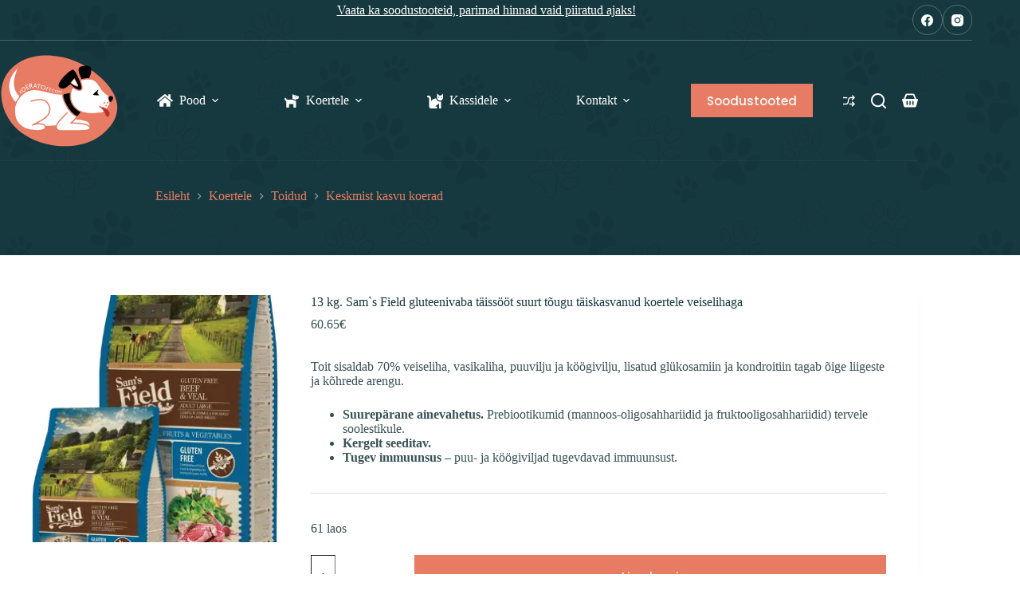

--- FILE ---
content_type: text/html; charset=UTF-8
request_url: https://koeratoit.com/pood/koertele/koeratoidud/maisi-nisu-ja-sojavaba-toit/13-kg-sams-field-gluteenivaba-taissoot-suurt-tougu-taiskasvanud-koertele-veiselihaga/
body_size: 45582
content:
<!doctype html>
<html class=" optml_no_js " lang="et">
<head>
	
	<meta charset="UTF-8">
	<meta name="viewport" content="width=device-width, initial-scale=1, maximum-scale=5, viewport-fit=cover">
	<link rel="profile" href="https://gmpg.org/xfn/11">

	<meta name='robots' content='index, follow, max-image-preview:large, max-snippet:-1, max-video-preview:-1' />
<script id="cookieyes" type="text/javascript" src="https://cdn-cookieyes.com/client_data/65bed0680f5aeb4298ee4e47/script.js"></script><!-- Google tag (gtag.js) consent mode dataLayer added by Site Kit -->
<script id="google_gtagjs-js-consent-mode-data-layer">
window.dataLayer = window.dataLayer || [];function gtag(){dataLayer.push(arguments);}
gtag('consent', 'default', {"ad_personalization":"denied","ad_storage":"denied","ad_user_data":"denied","analytics_storage":"denied","functionality_storage":"denied","security_storage":"denied","personalization_storage":"denied","region":["AT","BE","BG","CH","CY","CZ","DE","DK","EE","ES","FI","FR","GB","GR","HR","HU","IE","IS","IT","LI","LT","LU","LV","MT","NL","NO","PL","PT","RO","SE","SI","SK"],"wait_for_update":500});
window._googlesitekitConsentCategoryMap = {"statistics":["analytics_storage"],"marketing":["ad_storage","ad_user_data","ad_personalization"],"functional":["functionality_storage","security_storage"],"preferences":["personalization_storage"]};
window._googlesitekitConsents = {"ad_personalization":"denied","ad_storage":"denied","ad_user_data":"denied","analytics_storage":"denied","functionality_storage":"denied","security_storage":"denied","personalization_storage":"denied","region":["AT","BE","BG","CH","CY","CZ","DE","DK","EE","ES","FI","FR","GB","GR","HR","HU","IE","IS","IT","LI","LT","LU","LV","MT","NL","NO","PL","PT","RO","SE","SI","SK"],"wait_for_update":500};
</script>
<!-- End Google tag (gtag.js) consent mode dataLayer added by Site Kit -->

	<!-- This site is optimized with the Yoast SEO plugin v26.7 - https://yoast.com/wordpress/plugins/seo/ -->
	<title>13 kg. Sam`s Field gluteenivaba täissööt suurt tõugu täiskasvanud koertele veiselihaga - Koeratoit.com</title>
	<link rel="canonical" href="https://koeratoit.com/pood/koertele/koeratoidud/maisi-nisu-ja-sojavaba-toit/13-kg-sams-field-gluteenivaba-taissoot-suurt-tougu-taiskasvanud-koertele-veiselihaga/" />
	<meta property="og:locale" content="et_EE" />
	<meta property="og:type" content="article" />
	<meta property="og:title" content="13 kg. Sam`s Field gluteenivaba täissööt suurt tõugu täiskasvanud koertele veiselihaga - Koeratoit.com" />
	<meta property="og:description" content="Toit sisaldab 70% veiseliha, vasikaliha, puuvilju ja köögivilju, lisatud glükosamiin ja kondroitiin tagab õige liigeste ja kõhrede arengu.   Suurepärane ainevahetus. Prebiootikumid (mannoos-oligosahhariidid ja fruktooligosahhariidid) tervele soolestikule.  Kergelt seeditav.  Tugev immuunsus - puu- ja köögiviljad tugevdavad immuunsust." />
	<meta property="og:url" content="https://koeratoit.com/pood/koertele/koeratoidud/maisi-nisu-ja-sojavaba-toit/13-kg-sams-field-gluteenivaba-taissoot-suurt-tougu-taiskasvanud-koertele-veiselihaga/" />
	<meta property="og:site_name" content="Koeratoit.com" />
	<meta property="article:publisher" content="https://www.facebook.com/Koeratoitcom" />
	<meta property="article:modified_time" content="2026-01-15T23:00:30+00:00" />
	<meta property="og:image" content="https://mlj4lcgnxbh8.i.optimole.com/w:auto/h:auto/q:mauto/f:best/https://koeratoit.com/wp-content/uploads/2021/10/10218_60fbc0c1cb55d0.37689852_sams-pes-prod-beef-veal-large.png" />
	<meta property="og:image:width" content="307" />
	<meta property="og:image:height" content="521" />
	<meta property="og:image:type" content="image/png" />
	<meta name="twitter:card" content="summary_large_image" />
	<meta name="twitter:label1" content="Est. reading time" />
	<meta name="twitter:data1" content="1 minut" />
	<script type="application/ld+json" class="yoast-schema-graph">{"@context":"https://schema.org","@graph":[{"@type":"WebPage","@id":"https://koeratoit.com/pood/koertele/koeratoidud/maisi-nisu-ja-sojavaba-toit/13-kg-sams-field-gluteenivaba-taissoot-suurt-tougu-taiskasvanud-koertele-veiselihaga/","url":"https://koeratoit.com/pood/koertele/koeratoidud/maisi-nisu-ja-sojavaba-toit/13-kg-sams-field-gluteenivaba-taissoot-suurt-tougu-taiskasvanud-koertele-veiselihaga/","name":"13 kg. Sam`s Field gluteenivaba täissööt suurt tõugu täiskasvanud koertele veiselihaga - Koeratoit.com","isPartOf":{"@id":"https://koeratoit.com/#website"},"primaryImageOfPage":{"@id":"https://koeratoit.com/pood/koertele/koeratoidud/maisi-nisu-ja-sojavaba-toit/13-kg-sams-field-gluteenivaba-taissoot-suurt-tougu-taiskasvanud-koertele-veiselihaga/#primaryimage"},"image":{"@id":"https://koeratoit.com/pood/koertele/koeratoidud/maisi-nisu-ja-sojavaba-toit/13-kg-sams-field-gluteenivaba-taissoot-suurt-tougu-taiskasvanud-koertele-veiselihaga/#primaryimage"},"thumbnailUrl":"https://mlj4lcgnxbh8.i.optimole.com/w:307/h:521/q:mauto/f:best/https://koeratoit.com/wp-content/uploads/2021/10/10218_60fbc0c1cb55d0.37689852_sams-pes-prod-beef-veal-large.png","datePublished":"2021-10-05T11:31:37+00:00","dateModified":"2026-01-15T23:00:30+00:00","breadcrumb":{"@id":"https://koeratoit.com/pood/koertele/koeratoidud/maisi-nisu-ja-sojavaba-toit/13-kg-sams-field-gluteenivaba-taissoot-suurt-tougu-taiskasvanud-koertele-veiselihaga/#breadcrumb"},"inLanguage":"et","potentialAction":[{"@type":"ReadAction","target":["https://koeratoit.com/pood/koertele/koeratoidud/maisi-nisu-ja-sojavaba-toit/13-kg-sams-field-gluteenivaba-taissoot-suurt-tougu-taiskasvanud-koertele-veiselihaga/"]}]},{"@type":"ImageObject","inLanguage":"et","@id":"https://koeratoit.com/pood/koertele/koeratoidud/maisi-nisu-ja-sojavaba-toit/13-kg-sams-field-gluteenivaba-taissoot-suurt-tougu-taiskasvanud-koertele-veiselihaga/#primaryimage","url":"https://mlj4lcgnxbh8.i.optimole.com/w:307/h:521/q:mauto/f:best/https://koeratoit.com/wp-content/uploads/2021/10/10218_60fbc0c1cb55d0.37689852_sams-pes-prod-beef-veal-large.png","contentUrl":"https://mlj4lcgnxbh8.i.optimole.com/w:307/h:521/q:mauto/f:best/https://koeratoit.com/wp-content/uploads/2021/10/10218_60fbc0c1cb55d0.37689852_sams-pes-prod-beef-veal-large.png","width":307,"height":521},{"@type":"BreadcrumbList","@id":"https://koeratoit.com/pood/koertele/koeratoidud/maisi-nisu-ja-sojavaba-toit/13-kg-sams-field-gluteenivaba-taissoot-suurt-tougu-taiskasvanud-koertele-veiselihaga/#breadcrumb","itemListElement":[{"@type":"ListItem","position":1,"name":"Home","item":"https://koeratoit.com/"},{"@type":"ListItem","position":2,"name":"Pood","item":"https://koeratoit.com/pood/"},{"@type":"ListItem","position":3,"name":"13 kg. Sam`s Field gluteenivaba täissööt suurt tõugu täiskasvanud koertele veiselihaga"}]},{"@type":"WebSite","@id":"https://koeratoit.com/#website","url":"https://koeratoit.com/","name":"Koeratoit.com","description":"Lemmiklooma toit: koerad, kassid, linnud ja väikeloomad","publisher":{"@id":"https://koeratoit.com/#organization"},"alternateName":"Koeratoit.com","potentialAction":[{"@type":"SearchAction","target":{"@type":"EntryPoint","urlTemplate":"https://koeratoit.com/?s={search_term_string}"},"query-input":{"@type":"PropertyValueSpecification","valueRequired":true,"valueName":"search_term_string"}}],"inLanguage":"et"},{"@type":"Organization","@id":"https://koeratoit.com/#organization","name":"Koeratoit.com","alternateName":"Koeratoit.com","url":"https://koeratoit.com/","logo":{"@type":"ImageObject","inLanguage":"et","@id":"https://koeratoit.com/#/schema/logo/image/","url":"https://mlj4lcgnxbh8.i.optimole.com/w:1380/h:1080/q:mauto/f:best/https://koeratoit.com/wp-content/uploads/2024/05/logo3-scaled.jpg","contentUrl":"https://mlj4lcgnxbh8.i.optimole.com/w:1380/h:1080/q:mauto/f:best/https://koeratoit.com/wp-content/uploads/2024/05/logo3-scaled.jpg","width":2560,"height":2003,"caption":"Koeratoit.com"},"image":{"@id":"https://koeratoit.com/#/schema/logo/image/"},"sameAs":["https://www.facebook.com/Koeratoitcom"]}]}</script>
	<!-- / Yoast SEO plugin. -->


<link rel='dns-prefetch' href='//www.googletagmanager.com' />
<link rel='dns-prefetch' href='//cdn.jsdelivr.net' />
<link rel='dns-prefetch' href='//fonts.googleapis.com' />
<link rel='dns-prefetch' href='//mlj4lcgnxbh8.i.optimole.com' />
<link rel='preconnect' href='https://mlj4lcgnxbh8.i.optimole.com' />
<link rel="alternate" type="application/rss+xml" title="Koeratoit.com &raquo; RSS" href="https://koeratoit.com/feed/" />
<link rel="alternate" type="application/rss+xml" title="Koeratoit.com &raquo; Kommentaaride RSS" href="https://koeratoit.com/comments/feed/" />
<link rel="alternate" type="application/rss+xml" title="Koeratoit.com &raquo; 13 kg. Sam`s Field gluteenivaba täissööt suurt tõugu täiskasvanud koertele veiselihaga Kommentaaride RSS" href="https://koeratoit.com/pood/koertele/koeratoidud/maisi-nisu-ja-sojavaba-toit/13-kg-sams-field-gluteenivaba-taissoot-suurt-tougu-taiskasvanud-koertele-veiselihaga/feed/" />
<link rel="alternate" title="oEmbed (JSON)" type="application/json+oembed" href="https://koeratoit.com/wp-json/oembed/1.0/embed?url=https%3A%2F%2Fkoeratoit.com%2Fpood%2Fkoertele%2Fkoeratoidud%2Fmaisi-nisu-ja-sojavaba-toit%2F13-kg-sams-field-gluteenivaba-taissoot-suurt-tougu-taiskasvanud-koertele-veiselihaga%2F" />
<link rel="alternate" title="oEmbed (XML)" type="text/xml+oembed" href="https://koeratoit.com/wp-json/oembed/1.0/embed?url=https%3A%2F%2Fkoeratoit.com%2Fpood%2Fkoertele%2Fkoeratoidud%2Fmaisi-nisu-ja-sojavaba-toit%2F13-kg-sams-field-gluteenivaba-taissoot-suurt-tougu-taiskasvanud-koertele-veiselihaga%2F&#038;format=xml" />
<style id='wp-img-auto-sizes-contain-inline-css'>
img:is([sizes=auto i],[sizes^="auto," i]){contain-intrinsic-size:3000px 1500px}
/*# sourceURL=wp-img-auto-sizes-contain-inline-css */
</style>
<link rel='stylesheet' id='blocksy-dynamic-global-css' href='https://koeratoit.com/wp-content/uploads/blocksy/css/global.css?ver=81308' media='all' />
<link rel='stylesheet' id='easy-autocomplete-css' href='https://koeratoit.com/wp-content/plugins/woocommerce-products-filter/js/easy-autocomplete/easy-autocomplete.min.css?ver=3.3.7.1' media='all' />
<link rel='stylesheet' id='easy-autocomplete-theme-css' href='https://koeratoit.com/wp-content/plugins/woocommerce-products-filter/js/easy-autocomplete/easy-autocomplete.themes.min.css?ver=3.3.7.1' media='all' />
<link rel='stylesheet' id='wp-block-library-css' href='https://koeratoit.com/wp-includes/css/dist/block-library/style.min.css?ver=6.9' media='all' />
<style id='global-styles-inline-css'>
:root{--wp--preset--aspect-ratio--square: 1;--wp--preset--aspect-ratio--4-3: 4/3;--wp--preset--aspect-ratio--3-4: 3/4;--wp--preset--aspect-ratio--3-2: 3/2;--wp--preset--aspect-ratio--2-3: 2/3;--wp--preset--aspect-ratio--16-9: 16/9;--wp--preset--aspect-ratio--9-16: 9/16;--wp--preset--color--black: #000000;--wp--preset--color--cyan-bluish-gray: #abb8c3;--wp--preset--color--white: #ffffff;--wp--preset--color--pale-pink: #f78da7;--wp--preset--color--vivid-red: #cf2e2e;--wp--preset--color--luminous-vivid-orange: #ff6900;--wp--preset--color--luminous-vivid-amber: #fcb900;--wp--preset--color--light-green-cyan: #7bdcb5;--wp--preset--color--vivid-green-cyan: #00d084;--wp--preset--color--pale-cyan-blue: #8ed1fc;--wp--preset--color--vivid-cyan-blue: #0693e3;--wp--preset--color--vivid-purple: #9b51e0;--wp--preset--color--palette-color-1: var(--theme-palette-color-1, #e77b63);--wp--preset--color--palette-color-2: var(--theme-palette-color-2, #bc5d40);--wp--preset--color--palette-color-3: var(--theme-palette-color-3, #395155);--wp--preset--color--palette-color-4: var(--theme-palette-color-4, #17383e);--wp--preset--color--palette-color-5: var(--theme-palette-color-5, #DFDFE2);--wp--preset--color--palette-color-6: var(--theme-palette-color-6, #F4F4F5);--wp--preset--color--palette-color-7: var(--theme-palette-color-7, #FBFBFB);--wp--preset--color--palette-color-8: var(--theme-palette-color-8, #ffffff);--wp--preset--gradient--vivid-cyan-blue-to-vivid-purple: linear-gradient(135deg,rgb(6,147,227) 0%,rgb(155,81,224) 100%);--wp--preset--gradient--light-green-cyan-to-vivid-green-cyan: linear-gradient(135deg,rgb(122,220,180) 0%,rgb(0,208,130) 100%);--wp--preset--gradient--luminous-vivid-amber-to-luminous-vivid-orange: linear-gradient(135deg,rgb(252,185,0) 0%,rgb(255,105,0) 100%);--wp--preset--gradient--luminous-vivid-orange-to-vivid-red: linear-gradient(135deg,rgb(255,105,0) 0%,rgb(207,46,46) 100%);--wp--preset--gradient--very-light-gray-to-cyan-bluish-gray: linear-gradient(135deg,rgb(238,238,238) 0%,rgb(169,184,195) 100%);--wp--preset--gradient--cool-to-warm-spectrum: linear-gradient(135deg,rgb(74,234,220) 0%,rgb(151,120,209) 20%,rgb(207,42,186) 40%,rgb(238,44,130) 60%,rgb(251,105,98) 80%,rgb(254,248,76) 100%);--wp--preset--gradient--blush-light-purple: linear-gradient(135deg,rgb(255,206,236) 0%,rgb(152,150,240) 100%);--wp--preset--gradient--blush-bordeaux: linear-gradient(135deg,rgb(254,205,165) 0%,rgb(254,45,45) 50%,rgb(107,0,62) 100%);--wp--preset--gradient--luminous-dusk: linear-gradient(135deg,rgb(255,203,112) 0%,rgb(199,81,192) 50%,rgb(65,88,208) 100%);--wp--preset--gradient--pale-ocean: linear-gradient(135deg,rgb(255,245,203) 0%,rgb(182,227,212) 50%,rgb(51,167,181) 100%);--wp--preset--gradient--electric-grass: linear-gradient(135deg,rgb(202,248,128) 0%,rgb(113,206,126) 100%);--wp--preset--gradient--midnight: linear-gradient(135deg,rgb(2,3,129) 0%,rgb(40,116,252) 100%);--wp--preset--gradient--juicy-peach: linear-gradient(to right, #ffecd2 0%, #fcb69f 100%);--wp--preset--gradient--young-passion: linear-gradient(to right, #ff8177 0%, #ff867a 0%, #ff8c7f 21%, #f99185 52%, #cf556c 78%, #b12a5b 100%);--wp--preset--gradient--true-sunset: linear-gradient(to right, #fa709a 0%, #fee140 100%);--wp--preset--gradient--morpheus-den: linear-gradient(to top, #30cfd0 0%, #330867 100%);--wp--preset--gradient--plum-plate: linear-gradient(135deg, #667eea 0%, #764ba2 100%);--wp--preset--gradient--aqua-splash: linear-gradient(15deg, #13547a 0%, #80d0c7 100%);--wp--preset--gradient--love-kiss: linear-gradient(to top, #ff0844 0%, #ffb199 100%);--wp--preset--gradient--new-retrowave: linear-gradient(to top, #3b41c5 0%, #a981bb 49%, #ffc8a9 100%);--wp--preset--gradient--plum-bath: linear-gradient(to top, #cc208e 0%, #6713d2 100%);--wp--preset--gradient--high-flight: linear-gradient(to right, #0acffe 0%, #495aff 100%);--wp--preset--gradient--teen-party: linear-gradient(-225deg, #FF057C 0%, #8D0B93 50%, #321575 100%);--wp--preset--gradient--fabled-sunset: linear-gradient(-225deg, #231557 0%, #44107A 29%, #FF1361 67%, #FFF800 100%);--wp--preset--gradient--arielle-smile: radial-gradient(circle 248px at center, #16d9e3 0%, #30c7ec 47%, #46aef7 100%);--wp--preset--gradient--itmeo-branding: linear-gradient(180deg, #2af598 0%, #009efd 100%);--wp--preset--gradient--deep-blue: linear-gradient(to right, #6a11cb 0%, #2575fc 100%);--wp--preset--gradient--strong-bliss: linear-gradient(to right, #f78ca0 0%, #f9748f 19%, #fd868c 60%, #fe9a8b 100%);--wp--preset--gradient--sweet-period: linear-gradient(to top, #3f51b1 0%, #5a55ae 13%, #7b5fac 25%, #8f6aae 38%, #a86aa4 50%, #cc6b8e 62%, #f18271 75%, #f3a469 87%, #f7c978 100%);--wp--preset--gradient--purple-division: linear-gradient(to top, #7028e4 0%, #e5b2ca 100%);--wp--preset--gradient--cold-evening: linear-gradient(to top, #0c3483 0%, #a2b6df 100%, #6b8cce 100%, #a2b6df 100%);--wp--preset--gradient--mountain-rock: linear-gradient(to right, #868f96 0%, #596164 100%);--wp--preset--gradient--desert-hump: linear-gradient(to top, #c79081 0%, #dfa579 100%);--wp--preset--gradient--ethernal-constance: linear-gradient(to top, #09203f 0%, #537895 100%);--wp--preset--gradient--happy-memories: linear-gradient(-60deg, #ff5858 0%, #f09819 100%);--wp--preset--gradient--grown-early: linear-gradient(to top, #0ba360 0%, #3cba92 100%);--wp--preset--gradient--morning-salad: linear-gradient(-225deg, #B7F8DB 0%, #50A7C2 100%);--wp--preset--gradient--night-call: linear-gradient(-225deg, #AC32E4 0%, #7918F2 48%, #4801FF 100%);--wp--preset--gradient--mind-crawl: linear-gradient(-225deg, #473B7B 0%, #3584A7 51%, #30D2BE 100%);--wp--preset--gradient--angel-care: linear-gradient(-225deg, #FFE29F 0%, #FFA99F 48%, #FF719A 100%);--wp--preset--gradient--juicy-cake: linear-gradient(to top, #e14fad 0%, #f9d423 100%);--wp--preset--gradient--rich-metal: linear-gradient(to right, #d7d2cc 0%, #304352 100%);--wp--preset--gradient--mole-hall: linear-gradient(-20deg, #616161 0%, #9bc5c3 100%);--wp--preset--gradient--cloudy-knoxville: linear-gradient(120deg, #fdfbfb 0%, #ebedee 100%);--wp--preset--gradient--soft-grass: linear-gradient(to top, #c1dfc4 0%, #deecdd 100%);--wp--preset--gradient--saint-petersburg: linear-gradient(135deg, #f5f7fa 0%, #c3cfe2 100%);--wp--preset--gradient--everlasting-sky: linear-gradient(135deg, #fdfcfb 0%, #e2d1c3 100%);--wp--preset--gradient--kind-steel: linear-gradient(-20deg, #e9defa 0%, #fbfcdb 100%);--wp--preset--gradient--over-sun: linear-gradient(60deg, #abecd6 0%, #fbed96 100%);--wp--preset--gradient--premium-white: linear-gradient(to top, #d5d4d0 0%, #d5d4d0 1%, #eeeeec 31%, #efeeec 75%, #e9e9e7 100%);--wp--preset--gradient--clean-mirror: linear-gradient(45deg, #93a5cf 0%, #e4efe9 100%);--wp--preset--gradient--wild-apple: linear-gradient(to top, #d299c2 0%, #fef9d7 100%);--wp--preset--gradient--snow-again: linear-gradient(to top, #e6e9f0 0%, #eef1f5 100%);--wp--preset--gradient--confident-cloud: linear-gradient(to top, #dad4ec 0%, #dad4ec 1%, #f3e7e9 100%);--wp--preset--gradient--glass-water: linear-gradient(to top, #dfe9f3 0%, white 100%);--wp--preset--gradient--perfect-white: linear-gradient(-225deg, #E3FDF5 0%, #FFE6FA 100%);--wp--preset--font-size--small: 13px;--wp--preset--font-size--medium: 20px;--wp--preset--font-size--large: clamp(22px, 1.375rem + ((1vw - 3.2px) * 0.625), 30px);--wp--preset--font-size--x-large: clamp(30px, 1.875rem + ((1vw - 3.2px) * 1.563), 50px);--wp--preset--font-size--xx-large: clamp(45px, 2.813rem + ((1vw - 3.2px) * 2.734), 80px);--wp--preset--spacing--20: 0.44rem;--wp--preset--spacing--30: 0.67rem;--wp--preset--spacing--40: 1rem;--wp--preset--spacing--50: 1.5rem;--wp--preset--spacing--60: 2.25rem;--wp--preset--spacing--70: 3.38rem;--wp--preset--spacing--80: 5.06rem;--wp--preset--shadow--natural: 6px 6px 9px rgba(0, 0, 0, 0.2);--wp--preset--shadow--deep: 12px 12px 50px rgba(0, 0, 0, 0.4);--wp--preset--shadow--sharp: 6px 6px 0px rgba(0, 0, 0, 0.2);--wp--preset--shadow--outlined: 6px 6px 0px -3px rgb(255, 255, 255), 6px 6px rgb(0, 0, 0);--wp--preset--shadow--crisp: 6px 6px 0px rgb(0, 0, 0);}:root { --wp--style--global--content-size: var(--theme-block-max-width);--wp--style--global--wide-size: var(--theme-block-wide-max-width); }:where(body) { margin: 0; }.wp-site-blocks > .alignleft { float: left; margin-right: 2em; }.wp-site-blocks > .alignright { float: right; margin-left: 2em; }.wp-site-blocks > .aligncenter { justify-content: center; margin-left: auto; margin-right: auto; }:where(.wp-site-blocks) > * { margin-block-start: var(--theme-content-spacing); margin-block-end: 0; }:where(.wp-site-blocks) > :first-child { margin-block-start: 0; }:where(.wp-site-blocks) > :last-child { margin-block-end: 0; }:root { --wp--style--block-gap: var(--theme-content-spacing); }:root :where(.is-layout-flow) > :first-child{margin-block-start: 0;}:root :where(.is-layout-flow) > :last-child{margin-block-end: 0;}:root :where(.is-layout-flow) > *{margin-block-start: var(--theme-content-spacing);margin-block-end: 0;}:root :where(.is-layout-constrained) > :first-child{margin-block-start: 0;}:root :where(.is-layout-constrained) > :last-child{margin-block-end: 0;}:root :where(.is-layout-constrained) > *{margin-block-start: var(--theme-content-spacing);margin-block-end: 0;}:root :where(.is-layout-flex){gap: var(--theme-content-spacing);}:root :where(.is-layout-grid){gap: var(--theme-content-spacing);}.is-layout-flow > .alignleft{float: left;margin-inline-start: 0;margin-inline-end: 2em;}.is-layout-flow > .alignright{float: right;margin-inline-start: 2em;margin-inline-end: 0;}.is-layout-flow > .aligncenter{margin-left: auto !important;margin-right: auto !important;}.is-layout-constrained > .alignleft{float: left;margin-inline-start: 0;margin-inline-end: 2em;}.is-layout-constrained > .alignright{float: right;margin-inline-start: 2em;margin-inline-end: 0;}.is-layout-constrained > .aligncenter{margin-left: auto !important;margin-right: auto !important;}.is-layout-constrained > :where(:not(.alignleft):not(.alignright):not(.alignfull)){max-width: var(--wp--style--global--content-size);margin-left: auto !important;margin-right: auto !important;}.is-layout-constrained > .alignwide{max-width: var(--wp--style--global--wide-size);}body .is-layout-flex{display: flex;}.is-layout-flex{flex-wrap: wrap;align-items: center;}.is-layout-flex > :is(*, div){margin: 0;}body .is-layout-grid{display: grid;}.is-layout-grid > :is(*, div){margin: 0;}body{padding-top: 0px;padding-right: 0px;padding-bottom: 0px;padding-left: 0px;}:root :where(.wp-element-button, .wp-block-button__link){font-style: inherit;font-weight: inherit;letter-spacing: inherit;text-transform: inherit;}.has-black-color{color: var(--wp--preset--color--black) !important;}.has-cyan-bluish-gray-color{color: var(--wp--preset--color--cyan-bluish-gray) !important;}.has-white-color{color: var(--wp--preset--color--white) !important;}.has-pale-pink-color{color: var(--wp--preset--color--pale-pink) !important;}.has-vivid-red-color{color: var(--wp--preset--color--vivid-red) !important;}.has-luminous-vivid-orange-color{color: var(--wp--preset--color--luminous-vivid-orange) !important;}.has-luminous-vivid-amber-color{color: var(--wp--preset--color--luminous-vivid-amber) !important;}.has-light-green-cyan-color{color: var(--wp--preset--color--light-green-cyan) !important;}.has-vivid-green-cyan-color{color: var(--wp--preset--color--vivid-green-cyan) !important;}.has-pale-cyan-blue-color{color: var(--wp--preset--color--pale-cyan-blue) !important;}.has-vivid-cyan-blue-color{color: var(--wp--preset--color--vivid-cyan-blue) !important;}.has-vivid-purple-color{color: var(--wp--preset--color--vivid-purple) !important;}.has-palette-color-1-color{color: var(--wp--preset--color--palette-color-1) !important;}.has-palette-color-2-color{color: var(--wp--preset--color--palette-color-2) !important;}.has-palette-color-3-color{color: var(--wp--preset--color--palette-color-3) !important;}.has-palette-color-4-color{color: var(--wp--preset--color--palette-color-4) !important;}.has-palette-color-5-color{color: var(--wp--preset--color--palette-color-5) !important;}.has-palette-color-6-color{color: var(--wp--preset--color--palette-color-6) !important;}.has-palette-color-7-color{color: var(--wp--preset--color--palette-color-7) !important;}.has-palette-color-8-color{color: var(--wp--preset--color--palette-color-8) !important;}.has-black-background-color{background-color: var(--wp--preset--color--black) !important;}.has-cyan-bluish-gray-background-color{background-color: var(--wp--preset--color--cyan-bluish-gray) !important;}.has-white-background-color{background-color: var(--wp--preset--color--white) !important;}.has-pale-pink-background-color{background-color: var(--wp--preset--color--pale-pink) !important;}.has-vivid-red-background-color{background-color: var(--wp--preset--color--vivid-red) !important;}.has-luminous-vivid-orange-background-color{background-color: var(--wp--preset--color--luminous-vivid-orange) !important;}.has-luminous-vivid-amber-background-color{background-color: var(--wp--preset--color--luminous-vivid-amber) !important;}.has-light-green-cyan-background-color{background-color: var(--wp--preset--color--light-green-cyan) !important;}.has-vivid-green-cyan-background-color{background-color: var(--wp--preset--color--vivid-green-cyan) !important;}.has-pale-cyan-blue-background-color{background-color: var(--wp--preset--color--pale-cyan-blue) !important;}.has-vivid-cyan-blue-background-color{background-color: var(--wp--preset--color--vivid-cyan-blue) !important;}.has-vivid-purple-background-color{background-color: var(--wp--preset--color--vivid-purple) !important;}.has-palette-color-1-background-color{background-color: var(--wp--preset--color--palette-color-1) !important;}.has-palette-color-2-background-color{background-color: var(--wp--preset--color--palette-color-2) !important;}.has-palette-color-3-background-color{background-color: var(--wp--preset--color--palette-color-3) !important;}.has-palette-color-4-background-color{background-color: var(--wp--preset--color--palette-color-4) !important;}.has-palette-color-5-background-color{background-color: var(--wp--preset--color--palette-color-5) !important;}.has-palette-color-6-background-color{background-color: var(--wp--preset--color--palette-color-6) !important;}.has-palette-color-7-background-color{background-color: var(--wp--preset--color--palette-color-7) !important;}.has-palette-color-8-background-color{background-color: var(--wp--preset--color--palette-color-8) !important;}.has-black-border-color{border-color: var(--wp--preset--color--black) !important;}.has-cyan-bluish-gray-border-color{border-color: var(--wp--preset--color--cyan-bluish-gray) !important;}.has-white-border-color{border-color: var(--wp--preset--color--white) !important;}.has-pale-pink-border-color{border-color: var(--wp--preset--color--pale-pink) !important;}.has-vivid-red-border-color{border-color: var(--wp--preset--color--vivid-red) !important;}.has-luminous-vivid-orange-border-color{border-color: var(--wp--preset--color--luminous-vivid-orange) !important;}.has-luminous-vivid-amber-border-color{border-color: var(--wp--preset--color--luminous-vivid-amber) !important;}.has-light-green-cyan-border-color{border-color: var(--wp--preset--color--light-green-cyan) !important;}.has-vivid-green-cyan-border-color{border-color: var(--wp--preset--color--vivid-green-cyan) !important;}.has-pale-cyan-blue-border-color{border-color: var(--wp--preset--color--pale-cyan-blue) !important;}.has-vivid-cyan-blue-border-color{border-color: var(--wp--preset--color--vivid-cyan-blue) !important;}.has-vivid-purple-border-color{border-color: var(--wp--preset--color--vivid-purple) !important;}.has-palette-color-1-border-color{border-color: var(--wp--preset--color--palette-color-1) !important;}.has-palette-color-2-border-color{border-color: var(--wp--preset--color--palette-color-2) !important;}.has-palette-color-3-border-color{border-color: var(--wp--preset--color--palette-color-3) !important;}.has-palette-color-4-border-color{border-color: var(--wp--preset--color--palette-color-4) !important;}.has-palette-color-5-border-color{border-color: var(--wp--preset--color--palette-color-5) !important;}.has-palette-color-6-border-color{border-color: var(--wp--preset--color--palette-color-6) !important;}.has-palette-color-7-border-color{border-color: var(--wp--preset--color--palette-color-7) !important;}.has-palette-color-8-border-color{border-color: var(--wp--preset--color--palette-color-8) !important;}.has-vivid-cyan-blue-to-vivid-purple-gradient-background{background: var(--wp--preset--gradient--vivid-cyan-blue-to-vivid-purple) !important;}.has-light-green-cyan-to-vivid-green-cyan-gradient-background{background: var(--wp--preset--gradient--light-green-cyan-to-vivid-green-cyan) !important;}.has-luminous-vivid-amber-to-luminous-vivid-orange-gradient-background{background: var(--wp--preset--gradient--luminous-vivid-amber-to-luminous-vivid-orange) !important;}.has-luminous-vivid-orange-to-vivid-red-gradient-background{background: var(--wp--preset--gradient--luminous-vivid-orange-to-vivid-red) !important;}.has-very-light-gray-to-cyan-bluish-gray-gradient-background{background: var(--wp--preset--gradient--very-light-gray-to-cyan-bluish-gray) !important;}.has-cool-to-warm-spectrum-gradient-background{background: var(--wp--preset--gradient--cool-to-warm-spectrum) !important;}.has-blush-light-purple-gradient-background{background: var(--wp--preset--gradient--blush-light-purple) !important;}.has-blush-bordeaux-gradient-background{background: var(--wp--preset--gradient--blush-bordeaux) !important;}.has-luminous-dusk-gradient-background{background: var(--wp--preset--gradient--luminous-dusk) !important;}.has-pale-ocean-gradient-background{background: var(--wp--preset--gradient--pale-ocean) !important;}.has-electric-grass-gradient-background{background: var(--wp--preset--gradient--electric-grass) !important;}.has-midnight-gradient-background{background: var(--wp--preset--gradient--midnight) !important;}.has-juicy-peach-gradient-background{background: var(--wp--preset--gradient--juicy-peach) !important;}.has-young-passion-gradient-background{background: var(--wp--preset--gradient--young-passion) !important;}.has-true-sunset-gradient-background{background: var(--wp--preset--gradient--true-sunset) !important;}.has-morpheus-den-gradient-background{background: var(--wp--preset--gradient--morpheus-den) !important;}.has-plum-plate-gradient-background{background: var(--wp--preset--gradient--plum-plate) !important;}.has-aqua-splash-gradient-background{background: var(--wp--preset--gradient--aqua-splash) !important;}.has-love-kiss-gradient-background{background: var(--wp--preset--gradient--love-kiss) !important;}.has-new-retrowave-gradient-background{background: var(--wp--preset--gradient--new-retrowave) !important;}.has-plum-bath-gradient-background{background: var(--wp--preset--gradient--plum-bath) !important;}.has-high-flight-gradient-background{background: var(--wp--preset--gradient--high-flight) !important;}.has-teen-party-gradient-background{background: var(--wp--preset--gradient--teen-party) !important;}.has-fabled-sunset-gradient-background{background: var(--wp--preset--gradient--fabled-sunset) !important;}.has-arielle-smile-gradient-background{background: var(--wp--preset--gradient--arielle-smile) !important;}.has-itmeo-branding-gradient-background{background: var(--wp--preset--gradient--itmeo-branding) !important;}.has-deep-blue-gradient-background{background: var(--wp--preset--gradient--deep-blue) !important;}.has-strong-bliss-gradient-background{background: var(--wp--preset--gradient--strong-bliss) !important;}.has-sweet-period-gradient-background{background: var(--wp--preset--gradient--sweet-period) !important;}.has-purple-division-gradient-background{background: var(--wp--preset--gradient--purple-division) !important;}.has-cold-evening-gradient-background{background: var(--wp--preset--gradient--cold-evening) !important;}.has-mountain-rock-gradient-background{background: var(--wp--preset--gradient--mountain-rock) !important;}.has-desert-hump-gradient-background{background: var(--wp--preset--gradient--desert-hump) !important;}.has-ethernal-constance-gradient-background{background: var(--wp--preset--gradient--ethernal-constance) !important;}.has-happy-memories-gradient-background{background: var(--wp--preset--gradient--happy-memories) !important;}.has-grown-early-gradient-background{background: var(--wp--preset--gradient--grown-early) !important;}.has-morning-salad-gradient-background{background: var(--wp--preset--gradient--morning-salad) !important;}.has-night-call-gradient-background{background: var(--wp--preset--gradient--night-call) !important;}.has-mind-crawl-gradient-background{background: var(--wp--preset--gradient--mind-crawl) !important;}.has-angel-care-gradient-background{background: var(--wp--preset--gradient--angel-care) !important;}.has-juicy-cake-gradient-background{background: var(--wp--preset--gradient--juicy-cake) !important;}.has-rich-metal-gradient-background{background: var(--wp--preset--gradient--rich-metal) !important;}.has-mole-hall-gradient-background{background: var(--wp--preset--gradient--mole-hall) !important;}.has-cloudy-knoxville-gradient-background{background: var(--wp--preset--gradient--cloudy-knoxville) !important;}.has-soft-grass-gradient-background{background: var(--wp--preset--gradient--soft-grass) !important;}.has-saint-petersburg-gradient-background{background: var(--wp--preset--gradient--saint-petersburg) !important;}.has-everlasting-sky-gradient-background{background: var(--wp--preset--gradient--everlasting-sky) !important;}.has-kind-steel-gradient-background{background: var(--wp--preset--gradient--kind-steel) !important;}.has-over-sun-gradient-background{background: var(--wp--preset--gradient--over-sun) !important;}.has-premium-white-gradient-background{background: var(--wp--preset--gradient--premium-white) !important;}.has-clean-mirror-gradient-background{background: var(--wp--preset--gradient--clean-mirror) !important;}.has-wild-apple-gradient-background{background: var(--wp--preset--gradient--wild-apple) !important;}.has-snow-again-gradient-background{background: var(--wp--preset--gradient--snow-again) !important;}.has-confident-cloud-gradient-background{background: var(--wp--preset--gradient--confident-cloud) !important;}.has-glass-water-gradient-background{background: var(--wp--preset--gradient--glass-water) !important;}.has-perfect-white-gradient-background{background: var(--wp--preset--gradient--perfect-white) !important;}.has-small-font-size{font-size: var(--wp--preset--font-size--small) !important;}.has-medium-font-size{font-size: var(--wp--preset--font-size--medium) !important;}.has-large-font-size{font-size: var(--wp--preset--font-size--large) !important;}.has-x-large-font-size{font-size: var(--wp--preset--font-size--x-large) !important;}.has-xx-large-font-size{font-size: var(--wp--preset--font-size--xx-large) !important;}
:root :where(.wp-block-pullquote){font-size: clamp(0.984em, 0.984rem + ((1vw - 0.2em) * 0.645), 1.5em);line-height: 1.6;}
/*# sourceURL=global-styles-inline-css */
</style>
<link rel='stylesheet' id='ct-main-styles-css' href='https://koeratoit.com/wp-content/themes/blocksy/static/bundle/main.min.css?ver=2.1.23' media='all' />
<link rel='stylesheet' id='blocksy-ext-woocommerce-extra-styles-css' href='https://koeratoit.com/wp-content/plugins/blocksy-companion-pro/framework/premium/extensions/woocommerce-extra/static/bundle/main.min.css?ver=2.1.23' media='all' />
<link rel='stylesheet' id='blocksy-ext-woocommerce-extra-additional-actions-styles-css' href='https://koeratoit.com/wp-content/plugins/blocksy-companion-pro/framework/premium/extensions/woocommerce-extra/static/bundle/additional-actions.min.css?ver=2.1.23' media='all' />
<link rel='stylesheet' id='woo-shipping-dpd-baltic-css' href='https://koeratoit.com/wp-content/plugins/woo-shipping-dpd-baltic/public/css/dpd-public.css?ver=1.2.89' media='all' />
<link rel='stylesheet' id='select2css-css' href='//cdn.jsdelivr.net/npm/select2@4.1.0-rc.0/dist/css/select2.min.css?ver=1.0' media='all' />
<link rel='stylesheet' id='woof-css' href='https://koeratoit.com/wp-content/plugins/woocommerce-products-filter/css/front.css?ver=3.3.7.1' media='all' />
<style id='woof-inline-css'>

.woof_products_top_panel li span, .woof_products_top_panel2 li span{background: url(https://mlj4lcgnxbh8.i.optimole.com/w:auto/h:auto/q:mauto/f:best/https://koeratoit.com/wp-content/plugins/woocommerce-products-filter/img/delete.png);background-size: 14px 14px;background-repeat: no-repeat;background-position: right;}
.woof_edit_view{
                    display: none;
                }
/* HUSKY filter item text to 14px (Blocksy sidebar scope) */
.ct-sidebar .widget .woof .woof_list li label,
.ct-sidebar .widget .woof .woof_list li a,
.ct-sidebar .widget .woof .woof_list_checkbox li label,
.ct-sidebar .widget .woof .woof_list_radio li label,
.ct-sidebar .widget .woof .woof_checkbox_label,
.ct-sidebar .widget .woof .woof_radio label {
  font-size: 14px !important;
  line-height: 1.35;
}
/* Row layout */
.ct-sidebar .woof li.woof_childs_list_li{
  display:flex;
  align-items:center;      /* checkbox + label + opener share vertical center */
  flex-wrap:wrap;          /* children UL drops below */
}

/* Keep label on one row height */
.ct-sidebar .woof li.woof_childs_list_li > label.woof_checkbox_label{
  display:inline-flex;
  align-items:center;
  line-height:1.35;        /*  a.woof_childs_list_opener{
  display:flex;
  align-items:center;
  justify-content:center;
  margin-left:6px;
  width:1.35em;            /* square box sized by line-height */
  height:1.35em;           /* 1.35em = label's line-height above */
  line-height:1;
  text-decoration:none;
}

/* remove plugin sprite so text shows */
.ct-sidebar .woof a.woof_childs_list_opener span{ background:none !important; display:block; }

/* draw bold + / – */
.ct-sidebar .woof .woof_is_closed::before{ content:"+";  font-weight:700; font-size:1em; color:#e77b63; line-height:1; }
.ct-sidebar .woof .woof_is_opened::before{ content:"–";  font-weight:700; font-size:1em; color:#e77b63; line-height:1; }

/* nested list goes to next line */
.ct-sidebar .woof li.woof_childs_list_li > ul{ flex-basis:100%; }
.ct-sidebar .woof a.woof_childs_list_opener span {
    margin-top: -6px;
}

/* HUSKY section toggle (+/–) color + weight */
.ct-sidebar .woof a.woof_front_toggle {
  color: #e77b63 !important;    /* same color */
  font-weight: 700;
  text-decoration: none;
}

/* Hover/focus state (optional: darker or same) */
.ct-sidebar .woof a.woof_front_toggle:hover,
.ct-sidebar .woof a.woof_front_toggle:focus {
  color: #e77b63 !important;
}

/* If plugin injects a background/border, kill it (optional) */
.ct-sidebar .woof a.woof_front_toggle {
  background: none !important;
  border: none !important;
}

/*# sourceURL=woof-inline-css */
</style>
<link rel='stylesheet' id='icheck-jquery-color-flat-css' href='https://koeratoit.com/wp-content/plugins/woocommerce-products-filter/js/icheck/skins/flat/_all.css?ver=3.3.7.1' media='all' />
<link rel='stylesheet' id='icheck-jquery-color-square-css' href='https://koeratoit.com/wp-content/plugins/woocommerce-products-filter/js/icheck/skins/square/_all.css?ver=3.3.7.1' media='all' />
<link rel='stylesheet' id='icheck-jquery-color-minimal-css' href='https://koeratoit.com/wp-content/plugins/woocommerce-products-filter/js/icheck/skins/minimal/_all.css?ver=3.3.7.1' media='all' />
<link rel='stylesheet' id='woof_by_author_html_items-css' href='https://koeratoit.com/wp-content/plugins/woocommerce-products-filter/ext/by_author/css/by_author.css?ver=3.3.7.1' media='all' />
<link rel='stylesheet' id='woof_by_backorder_html_items-css' href='https://koeratoit.com/wp-content/plugins/woocommerce-products-filter/ext/by_backorder/css/by_backorder.css?ver=3.3.7.1' media='all' />
<link rel='stylesheet' id='woof_by_featured_html_items-css' href='https://koeratoit.com/wp-content/plugins/woocommerce-products-filter/ext/by_featured/css/by_featured.css?ver=3.3.7.1' media='all' />
<link rel='stylesheet' id='woof_by_instock_html_items-css' href='https://koeratoit.com/wp-content/plugins/woocommerce-products-filter/ext/by_instock/css/by_instock.css?ver=3.3.7.1' media='all' />
<link rel='stylesheet' id='woof_by_onsales_html_items-css' href='https://koeratoit.com/wp-content/plugins/woocommerce-products-filter/ext/by_onsales/css/by_onsales.css?ver=3.3.7.1' media='all' />
<link rel='stylesheet' id='woof_by_sku_html_items-css' href='https://koeratoit.com/wp-content/plugins/woocommerce-products-filter/ext/by_sku/css/by_sku.css?ver=3.3.7.1' media='all' />
<link rel='stylesheet' id='woof_by_text_html_items-css' href='https://koeratoit.com/wp-content/plugins/woocommerce-products-filter/ext/by_text/assets/css/front.css?ver=3.3.7.1' media='all' />
<link rel='stylesheet' id='woof_color_html_items-css' href='https://koeratoit.com/wp-content/plugins/woocommerce-products-filter/ext/color/css/html_types/color.css?ver=3.3.7.1' media='all' />
<link rel='stylesheet' id='woof_image_html_items-css' href='https://koeratoit.com/wp-content/plugins/woocommerce-products-filter/ext/image/css/html_types/image.css?ver=3.3.7.1' media='all' />
<link rel='stylesheet' id='woof_label_html_items-css' href='https://koeratoit.com/wp-content/plugins/woocommerce-products-filter/ext/label/css/html_types/label.css?ver=3.3.7.1' media='all' />
<link rel='stylesheet' id='woof_select_hierarchy_html_items-css' href='https://koeratoit.com/wp-content/plugins/woocommerce-products-filter/ext/select_hierarchy/css/html_types/select_hierarchy.css?ver=3.3.7.1' media='all' />
<link rel='stylesheet' id='woof_select_radio_check_html_items-css' href='https://koeratoit.com/wp-content/plugins/woocommerce-products-filter/ext/select_radio_check/css/html_types/select_radio_check.css?ver=3.3.7.1' media='all' />
<link rel='stylesheet' id='woof_slider_html_items-css' href='https://koeratoit.com/wp-content/plugins/woocommerce-products-filter/ext/slider/css/html_types/slider.css?ver=3.3.7.1' media='all' />
<link rel='stylesheet' id='woof_sd_html_items_checkbox-css' href='https://koeratoit.com/wp-content/plugins/woocommerce-products-filter/ext/smart_designer/css/elements/checkbox.css?ver=3.3.7.1' media='all' />
<link rel='stylesheet' id='woof_sd_html_items_radio-css' href='https://koeratoit.com/wp-content/plugins/woocommerce-products-filter/ext/smart_designer/css/elements/radio.css?ver=3.3.7.1' media='all' />
<link rel='stylesheet' id='woof_sd_html_items_switcher-css' href='https://koeratoit.com/wp-content/plugins/woocommerce-products-filter/ext/smart_designer/css/elements/switcher.css?ver=3.3.7.1' media='all' />
<link rel='stylesheet' id='woof_sd_html_items_color-css' href='https://koeratoit.com/wp-content/plugins/woocommerce-products-filter/ext/smart_designer/css/elements/color.css?ver=3.3.7.1' media='all' />
<link rel='stylesheet' id='woof_sd_html_items_tooltip-css' href='https://koeratoit.com/wp-content/plugins/woocommerce-products-filter/ext/smart_designer/css/tooltip.css?ver=3.3.7.1' media='all' />
<link rel='stylesheet' id='woof_sd_html_items_front-css' href='https://koeratoit.com/wp-content/plugins/woocommerce-products-filter/ext/smart_designer/css/front.css?ver=3.3.7.1' media='all' />
<link rel='stylesheet' id='woof-switcher23-css' href='https://koeratoit.com/wp-content/plugins/woocommerce-products-filter/css/switcher.css?ver=3.3.7.1' media='all' />
<link rel='stylesheet' id='select2-css' href='https://koeratoit.com/wp-content/plugins/woocommerce/assets/css/select2.css?ver=10.4.3' media='all' />
<link rel='stylesheet' id='photoswipe-css' href='https://koeratoit.com/wp-content/plugins/woocommerce/assets/css/photoswipe/photoswipe.min.css?ver=10.4.3' media='all' />
<link rel='stylesheet' id='photoswipe-default-skin-css' href='https://koeratoit.com/wp-content/plugins/woocommerce/assets/css/photoswipe/default-skin/default-skin.min.css?ver=10.4.3' media='all' />
<style id='woocommerce-inline-inline-css'>
.woocommerce form .form-row .required { visibility: visible; }
/*# sourceURL=woocommerce-inline-inline-css */
</style>
<link rel='stylesheet' id='montonio-style-css' href='https://koeratoit.com/wp-content/plugins/montonio-for-woocommerce/assets/css/montonio-style.css?ver=9.3.2' media='all' />
<link rel='stylesheet' id='qi-addons-for-elementor-grid-style-css' href='https://koeratoit.com/wp-content/plugins/qi-addons-for-elementor/assets/css/grid.min.css?ver=1.9.5' media='all' />
<link rel='stylesheet' id='qi-addons-for-elementor-helper-parts-style-css' href='https://koeratoit.com/wp-content/plugins/qi-addons-for-elementor/assets/css/helper-parts.min.css?ver=1.9.5' media='all' />
<link rel='stylesheet' id='qi-addons-for-elementor-style-css' href='https://koeratoit.com/wp-content/plugins/qi-addons-for-elementor/assets/css/main.min.css?ver=1.9.5' media='all' />
<link rel='stylesheet' id='parent-style-css' href='https://koeratoit.com/wp-content/themes/blocksy/style.css?ver=6.9' media='all' />
<link rel='stylesheet' id='ct-woocommerce-styles-css' href='https://koeratoit.com/wp-content/themes/blocksy/static/bundle/woocommerce.min.css?ver=2.1.23' media='all' />
<link rel='stylesheet' id='blocksy-fonts-font-source-google-css' href='https://fonts.googleapis.com/css2?family=Poppins:wght@400;500;600;700&#038;family=IBM%20Plex%20Serif:wght@700&#038;display=swap' media='all' />
<link rel='stylesheet' id='ct-page-title-styles-css' href='https://koeratoit.com/wp-content/themes/blocksy/static/bundle/page-title.min.css?ver=2.1.23' media='all' />
<link rel='stylesheet' id='ct-comments-styles-css' href='https://koeratoit.com/wp-content/themes/blocksy/static/bundle/comments.min.css?ver=2.1.23' media='all' />
<link rel='stylesheet' id='ct-elementor-styles-css' href='https://koeratoit.com/wp-content/themes/blocksy/static/bundle/elementor-frontend.min.css?ver=2.1.23' media='all' />
<link rel='stylesheet' id='ct-elementor-woocommerce-styles-css' href='https://koeratoit.com/wp-content/themes/blocksy/static/bundle/elementor-woocommerce-frontend.min.css?ver=2.1.23' media='all' />
<link rel='stylesheet' id='ct-wpforms-styles-css' href='https://koeratoit.com/wp-content/themes/blocksy/static/bundle/wpforms.min.css?ver=2.1.23' media='all' />
<link rel='stylesheet' id='ct-share-box-styles-css' href='https://koeratoit.com/wp-content/themes/blocksy/static/bundle/share-box.min.css?ver=2.1.23' media='all' />
<link rel='stylesheet' id='ct-flexy-styles-css' href='https://koeratoit.com/wp-content/themes/blocksy/static/bundle/flexy.min.css?ver=2.1.23' media='all' />
<link rel='stylesheet' id='trp-language-switcher-v2-css' href='https://koeratoit.com/wp-content/plugins/translatepress-multilingual/assets/css/trp-language-switcher-v2.css?ver=3.0.7' media='all' />
<style id='optm_lazyload_noscript_style-inline-css'>
html.optml_no_js img[data-opt-src] { display: none !important; } 
 /* OPTML_VIEWPORT_BG_SELECTORS */
html [class*="wp-block-cover"][style*="background-image"]:not(.optml-bg-lazyloaded),
html [style*="background-image:url("]:not(.optml-bg-lazyloaded),
html [style*="background-image: url("]:not(.optml-bg-lazyloaded),
html [style*="background:url("]:not(.optml-bg-lazyloaded),
html [style*="background: url("]:not(.optml-bg-lazyloaded),
html [class*="wp-block-group"][style*="background-image"]:not(.optml-bg-lazyloaded),
html .elementor-widget-container:not(.optml-bg-lazyloaded),
html .elementor-background-slideshow__slide__image:not(.optml-bg-lazyloaded),
html .elementor-section[data-settings*="background_background"]:not(.optml-bg-lazyloaded),
html .elementor-column[data-settings*="background_background"] > .elementor-widget-wrap:not(.optml-bg-lazyloaded),
html .elementor-element[data-settings*="background_background"]:not(.optml-bg-lazyloaded),
html .elementor-section > .elementor-background-overlay:not(.optml-bg-lazyloaded) { background-image: none !important; }
/* OPTML_VIEWPORT_BG_SELECTORS */
/*# sourceURL=optm_lazyload_noscript_style-inline-css */
</style>
<link rel='stylesheet' id='swiper-css' href='https://koeratoit.com/wp-content/plugins/qi-addons-for-elementor/assets/plugins/swiper/8.4.5/swiper.min.css?ver=8.4.5' media='all' />
<link rel='stylesheet' id='blocksy-ext-woocommerce-extra-product-wishlist-table-styles-css' href='https://koeratoit.com/wp-content/plugins/blocksy-companion-pro/framework/premium/extensions/woocommerce-extra/static/bundle/wishlist-table.min.css?ver=2.1.23' media='all' />
<link rel='stylesheet' id='blocksy-ext-woocommerce-extra-wishlist-styles-css' href='https://koeratoit.com/wp-content/plugins/blocksy-companion-pro/framework/premium/extensions/woocommerce-extra/static/bundle/wishlist.min.css?ver=2.1.23' media='all' />
<link rel='stylesheet' id='blocksy-ext-woocommerce-extra-custom-badges-styles-css' href='https://koeratoit.com/wp-content/plugins/blocksy-companion-pro/framework/premium/extensions/woocommerce-extra/static/bundle/custom-badges.min.css?ver=2.1.23' media='all' />
<link rel='stylesheet' id='blocksy-ext-mega-menu-styles-css' href='https://koeratoit.com/wp-content/plugins/blocksy-companion-pro/framework/premium/extensions/mega-menu/static/bundle/main.min.css?ver=2.1.23' media='all' />
<link rel='stylesheet' id='blocksy-companion-header-account-styles-css' href='https://koeratoit.com/wp-content/plugins/blocksy-companion-pro/static/bundle/header-account.min.css?ver=2.1.23' media='all' />
<script id="woocommerce-google-analytics-integration-gtag-js-after">
/* Google Analytics for WooCommerce (gtag.js) */
					window.dataLayer = window.dataLayer || [];
					function gtag(){dataLayer.push(arguments);}
					// Set up default consent state.
					for ( const mode of [{"analytics_storage":"denied","ad_storage":"denied","ad_user_data":"denied","ad_personalization":"denied","region":["AT","BE","BG","HR","CY","CZ","DK","EE","FI","FR","DE","GR","HU","IS","IE","IT","LV","LI","LT","LU","MT","NL","NO","PL","PT","RO","SK","SI","ES","SE","GB","CH"]}] || [] ) {
						gtag( "consent", "default", { "wait_for_update": 500, ...mode } );
					}
					gtag("js", new Date());
					gtag("set", "developer_id.dOGY3NW", true);
					gtag("config", "G-KC73V0N4RG", {"track_404":true,"allow_google_signals":true,"logged_in":false,"linker":{"domains":[],"allow_incoming":false},"custom_map":{"dimension1":"logged_in"}});
//# sourceURL=woocommerce-google-analytics-integration-gtag-js-after
</script>
<script src="https://koeratoit.com/wp-includes/js/jquery/jquery.min.js?ver=3.7.1" id="jquery-core-js"></script>
<script src="https://koeratoit.com/wp-includes/js/jquery/jquery-migrate.min.js?ver=3.4.1" id="jquery-migrate-js"></script>
<script src="https://koeratoit.com/wp-content/plugins/woocommerce-products-filter/js/easy-autocomplete/jquery.easy-autocomplete.min.js?ver=3.3.7.1" id="easy-autocomplete-js"></script>
<script id="woof-husky-js-extra">
var woof_husky_txt = {"ajax_url":"https://koeratoit.com/wp-admin/admin-ajax.php","plugin_uri":"https://koeratoit.com/wp-content/plugins/woocommerce-products-filter/ext/by_text/","loader":"https://mlj4lcgnxbh8.i.optimole.com/w:auto/h:auto/q:mauto/f:best/https://koeratoit.com/wp-content/plugins/woocommerce-products-filter/ext/by_text/assets/img/ajax-loader.gif","not_found":"Nothing found!","prev":"Prev","next":"Next","site_link":"https://koeratoit.com","default_data":{"placeholder":"","behavior":"title_or_content_or_excerpt","search_by_full_word":"0","autocomplete":1,"how_to_open_links":"0","taxonomy_compatibility":"0","sku_compatibility":"1","custom_fields":"","search_desc_variant":"0","view_text_length":"10","min_symbols":"3","max_posts":"10","image":"","notes_for_customer":"","template":"","max_open_height":"300","page":0}};
//# sourceURL=woof-husky-js-extra
</script>
<script src="https://koeratoit.com/wp-content/plugins/woocommerce-products-filter/ext/by_text/assets/js/husky.js?ver=3.3.7.1" id="woof-husky-js"></script>
<script id="woo-shipping-dpd-baltic-js-extra">
var dpd = {"fe_ajax_nonce":"5e954fb310","ajax_url":"/wp-admin/admin-ajax.php"};
//# sourceURL=woo-shipping-dpd-baltic-js-extra
</script>
<script src="https://koeratoit.com/wp-content/plugins/woo-shipping-dpd-baltic/public/js/dpd-public.js?ver=1.2.89" id="woo-shipping-dpd-baltic-js"></script>
<script src="https://koeratoit.com/wp-content/plugins/woocommerce/assets/js/jquery-blockui/jquery.blockUI.min.js?ver=2.7.0-wc.10.4.3" id="wc-jquery-blockui-js" defer data-wp-strategy="defer"></script>
<script id="wc-add-to-cart-js-extra">
var wc_add_to_cart_params = {"ajax_url":"/wp-admin/admin-ajax.php","wc_ajax_url":"/?wc-ajax=%%endpoint%%","i18n_view_cart":"Vaata ostukorvi","cart_url":"https://koeratoit.com/ostukorv/","is_cart":"","cart_redirect_after_add":"no"};
//# sourceURL=wc-add-to-cart-js-extra
</script>
<script src="https://koeratoit.com/wp-content/plugins/woocommerce/assets/js/frontend/add-to-cart.min.js?ver=10.4.3" id="wc-add-to-cart-js" defer data-wp-strategy="defer"></script>
<script src="https://koeratoit.com/wp-content/plugins/woocommerce/assets/js/photoswipe/photoswipe.min.js?ver=4.1.1-wc.10.4.3" id="wc-photoswipe-js" defer data-wp-strategy="defer"></script>
<script src="https://koeratoit.com/wp-content/plugins/woocommerce/assets/js/photoswipe/photoswipe-ui-default.min.js?ver=4.1.1-wc.10.4.3" id="wc-photoswipe-ui-default-js" defer data-wp-strategy="defer"></script>
<script id="wc-single-product-js-extra">
var wc_single_product_params = {"i18n_required_rating_text":"Palun vali hinnang","i18n_rating_options":["1 of 5 stars","2 of 5 stars","3 of 5 stars","4 of 5 stars","5 of 5 stars"],"i18n_product_gallery_trigger_text":"View full-screen image gallery","review_rating_required":"yes","flexslider":{"rtl":false,"animation":"slide","smoothHeight":true,"directionNav":false,"controlNav":"thumbnails","slideshow":false,"animationSpeed":500,"animationLoop":false,"allowOneSlide":false},"zoom_enabled":"","zoom_options":[],"photoswipe_enabled":"1","photoswipe_options":{"shareEl":false,"closeOnScroll":false,"history":false,"hideAnimationDuration":0,"showAnimationDuration":0},"flexslider_enabled":""};
//# sourceURL=wc-single-product-js-extra
</script>
<script src="https://koeratoit.com/wp-content/plugins/woocommerce/assets/js/frontend/single-product.min.js?ver=10.4.3" id="wc-single-product-js" defer data-wp-strategy="defer"></script>
<script src="https://koeratoit.com/wp-content/plugins/woocommerce/assets/js/js-cookie/js.cookie.min.js?ver=2.1.4-wc.10.4.3" id="wc-js-cookie-js" defer data-wp-strategy="defer"></script>
<script id="woocommerce-js-extra">
var woocommerce_params = {"ajax_url":"/wp-admin/admin-ajax.php","wc_ajax_url":"/?wc-ajax=%%endpoint%%","i18n_password_show":"Show password","i18n_password_hide":"Hide password"};
//# sourceURL=woocommerce-js-extra
</script>
<script src="https://koeratoit.com/wp-content/plugins/woocommerce/assets/js/frontend/woocommerce.min.js?ver=10.4.3" id="woocommerce-js" defer data-wp-strategy="defer"></script>
<script src="https://koeratoit.com/wp-content/plugins/translatepress-multilingual/assets/js/trp-frontend-compatibility.js?ver=3.0.7" id="trp-frontend-compatibility-js"></script>
<script id="wc-cart-fragments-js-extra">
var wc_cart_fragments_params = {"ajax_url":"/wp-admin/admin-ajax.php","wc_ajax_url":"/?wc-ajax=%%endpoint%%","cart_hash_key":"wc_cart_hash_a0d2465181f08bf50e83af3b043a1199","fragment_name":"wc_fragments_a0d2465181f08bf50e83af3b043a1199","request_timeout":"5000"};
//# sourceURL=wc-cart-fragments-js-extra
</script>
<script src="https://koeratoit.com/wp-content/plugins/woocommerce/assets/js/frontend/cart-fragments.min.js?ver=10.4.3" id="wc-cart-fragments-js" defer data-wp-strategy="defer"></script>
<script src="https://koeratoit.com/wp-content/plugins/translatepress-multilingual/assets/js/trp-frontend-language-switcher.js?ver=3.0.7" id="trp-language-switcher-js-v2-js"></script>
<script id="optml-print-js-after">
			(function(w, d){
					w.addEventListener("beforeprint", function(){
						let images = d.getElementsByTagName( "img" );
							for (let img of images) {
								if ( !img.dataset.optSrc) {
									continue;
								}
								img.src = img.dataset.optSrc;
								delete img.dataset.optSrc;
							}
					});
			
			}(window, document));
								 
//# sourceURL=optml-print-js-after
</script>

<!-- Google tag (gtag.js) snippet added by Site Kit -->
<!-- Google Analytics snippet added by Site Kit -->
<script src="https://www.googletagmanager.com/gtag/js?id=GT-MR45DB5H" id="google_gtagjs-js" async></script>
<script id="google_gtagjs-js-after">
window.dataLayer = window.dataLayer || [];function gtag(){dataLayer.push(arguments);}
gtag("set","linker",{"domains":["koeratoit.com"]});
gtag("js", new Date());
gtag("set", "developer_id.dZTNiMT", true);
gtag("config", "GT-MR45DB5H");
//# sourceURL=google_gtagjs-js-after
</script>
<link rel="https://api.w.org/" href="https://koeratoit.com/wp-json/" /><link rel="alternate" title="JSON" type="application/json" href="https://koeratoit.com/wp-json/wp/v2/product/36866" /><link rel="EditURI" type="application/rsd+xml" title="RSD" href="https://koeratoit.com/xmlrpc.php?rsd" />
<link rel='shortlink' href='https://koeratoit.com/?p=36866' />
<meta name="generator" content="Site Kit by Google 1.170.0" /><!-- Google tag (gtag.js) -->
<script async src="https://www.googletagmanager.com/gtag/js?id=G-B1712QC9E5"></script>
<script>
  window.dataLayer = window.dataLayer || [];
  function gtag(){dataLayer.push(arguments);}
  gtag('js', new Date());

  gtag('config', 'G-B1712QC9E5');
</script>            <link href="https://cdnjs.cloudflare.com/ajax/libs/chosen/1.8.7/chosen.css" rel="stylesheet" />
            <script src="https://cdnjs.cloudflare.com/ajax/libs/chosen/1.8.7/chosen.jquery.min.js"></script>
            	<script>

					        // jQuery(document).on( 'change', '.wc_payment_methods input[name="payment_method"]', function() {
				// 	jQuery('body').trigger('update_checkout');
				// });
					</script>
				<style>
		.cc-tag-grid{
			display:grid;
			grid-template-columns:repeat(8,minmax(0,1fr));
			gap:16px;
			align-items:stretch;
		}
		.cc-tag-card{
			display:flex;flex-direction:column;align-items:center;text-align:center;text-decoration:none;
		}
		.cc-tag-card .thumb{
			width:100%;aspect-ratio:1/1;overflow:hidden;border-radius:12px;box-shadow:0 2px 10px rgba(0,0,0,.06);
		}
		.cc-tag-card img{width:100%;height:100%;object-fit:cover;display:block;}
		.cc-tag-card .title{margin-top:8px;font-weight:600;font-size:14px;color:inherit;}

		/* Keep 8 cols on laptops; only step down on tablets/phones */
		@media (max-width: 992px){  .cc-tag-grid{ grid-template-columns:repeat(4,1fr);} }
		@media (max-width: 600px){  .cc-tag-grid{ grid-template-columns:repeat(2,1fr);} }
	</style>
	<link rel="alternate" hreflang="et" href="https://koeratoit.com/pood/koertele/koeratoidud/maisi-nisu-ja-sojavaba-toit/13-kg-sams-field-gluteenivaba-taissoot-suurt-tougu-taiskasvanud-koertele-veiselihaga/"/>
<noscript><link rel='stylesheet' href='https://koeratoit.com/wp-content/themes/blocksy/static/bundle/no-scripts.min.css' type='text/css'></noscript>
<style id="ct-main-styles-inline-css">[data-header*="type-1"] {--has-transparent-header:1;}</style>
	<noscript><style>.woocommerce-product-gallery{ opacity: 1 !important; }</style></noscript>
	<meta name="generator" content="Elementor 3.34.1; features: e_font_icon_svg, additional_custom_breakpoints; settings: css_print_method-external, google_font-enabled, font_display-swap">
<style id="hide-must-reede-woof">.woof .woof_term_1361{display:none!important;}</style>			<style>
				.e-con.e-parent:nth-of-type(n+4):not(.e-lazyloaded):not(.e-no-lazyload),
				.e-con.e-parent:nth-of-type(n+4):not(.e-lazyloaded):not(.e-no-lazyload) * {
					background-image: none !important;
				}
				@media screen and (max-height: 1024px) {
					.e-con.e-parent:nth-of-type(n+3):not(.e-lazyloaded):not(.e-no-lazyload),
					.e-con.e-parent:nth-of-type(n+3):not(.e-lazyloaded):not(.e-no-lazyload) * {
						background-image: none !important;
					}
				}
				@media screen and (max-height: 640px) {
					.e-con.e-parent:nth-of-type(n+2):not(.e-lazyloaded):not(.e-no-lazyload),
					.e-con.e-parent:nth-of-type(n+2):not(.e-lazyloaded):not(.e-no-lazyload) * {
						background-image: none !important;
					}
				}
			</style>
			<meta http-equiv="Accept-CH" content="Viewport-Width" />
		<style type="text/css">
			img[data-opt-src]:not([data-opt-lazy-loaded]) {
				transition: .2s filter linear, .2s opacity linear, .2s border-radius linear;
				-webkit-transition: .2s filter linear, .2s opacity linear, .2s border-radius linear;
				-moz-transition: .2s filter linear, .2s opacity linear, .2s border-radius linear;
				-o-transition: .2s filter linear, .2s opacity linear, .2s border-radius linear;
			}
			img[data-opt-src]:not([data-opt-lazy-loaded]) {
					opacity: .75;
					-webkit-filter: blur(8px);
					-moz-filter: blur(8px);
					-o-filter: blur(8px);
					-ms-filter: blur(8px);
					filter: blur(8px);
					transform: scale(1.04);
					animation: 0.1s ease-in;
					-webkit-transform: translate3d(0, 0, 0);
			}
			/** optmliframelazyloadplaceholder */
		</style>
		<script type="application/javascript">
					document.documentElement.className = document.documentElement.className.replace(/\boptml_no_js\b/g, "");
						(function(w, d){
							var b = d.getElementsByTagName("head")[0];
							var s = d.createElement("script");
							var v = ("IntersectionObserver" in w && "isIntersecting" in w.IntersectionObserverEntry.prototype) ? "_no_poly" : "";
							s.async = true;
							s.src = "https://mlj4lcgnxbh8.i.optimole.com/js-lib/v2/latest/optimole_lib" + v  + ".min.js";
							b.appendChild(s);
							w.optimoleData = {
								lazyloadOnly: "optimole-lazy-only",
								backgroundReplaceClasses: [],
								nativeLazyload : false,
								scalingDisabled: false,
								watchClasses: [],
								backgroundLazySelectors: "[class*=\"wp-block-cover\"][style*=\"background-image\"], [style*=\"background-image:url(\"], [style*=\"background-image: url(\"], [style*=\"background:url(\"], [style*=\"background: url(\"], [class*=\"wp-block-group\"][style*=\"background-image\"], .elementor-widget-container, .elementor-background-slideshow__slide__image, .elementor-section[data-settings*=\"background_background\"], .elementor-column[data-settings*=\"background_background\"] > .elementor-widget-wrap, .elementor-element[data-settings*=\"background_background\"], .elementor-section > .elementor-background-overlay",
								network_optimizations: false,
								ignoreDpr: true,
								quality: 0,
								maxWidth: 1920,
								maxHeight: 1080,
							}
						}(window, document));
		</script>    <style id="woof-open-parent-bold">
      /* Bold ONLY parents that have children AND are OPEN */
      .woof li.woof_childs_list_li:has(> a.woof_childs_list_opener > span.woof_is_opened) > label.woof_checkbox_label {
        font-weight: 700 !important;
      }
      /* Keep counts normal */
      .woof label.woof_checkbox_label .woof_checkbox_count {
        font-weight: 400 !important;
      }
      /* Your caret nudge */
      .ct-sidebar .woof a.woof_childs_list_opener span {
        margin-top: -3px;
      }

      /* Fallback class (used by JS only when :has is unsupported) */
      .woof li.woof_childs_list_li.woof--open-parent > label.woof_checkbox_label {
        font-weight: 700 !important;
      }
    </style>
    <link rel="icon" href="https://mlj4lcgnxbh8.i.optimole.com/w:32/h:32/q:mauto/f:best/dpr:2/https://koeratoit.com/wp-content/uploads/2025/10/cropped-logo3.png" sizes="32x32" />
<link rel="icon" href="https://mlj4lcgnxbh8.i.optimole.com/w:192/h:192/q:mauto/f:best/https://koeratoit.com/wp-content/uploads/2025/10/cropped-logo3.png" sizes="192x192" />
<link rel="apple-touch-icon" href="https://mlj4lcgnxbh8.i.optimole.com/w:180/h:180/q:mauto/f:best/https://koeratoit.com/wp-content/uploads/2025/10/cropped-logo3.png" />
<meta name="msapplication-TileImage" content="https://mlj4lcgnxbh8.i.optimole.com/w:270/h:270/q:mauto/f:best/https://koeratoit.com/wp-content/uploads/2025/10/cropped-logo3.png" />
    <style>
      /* Non-home mobile/tablet: hide the CTA early to avoid flicker */
      @media (max-width:1024px){
        body:not(.home) .ct-header .ct-header-cta[data-id="sO-KDc"],
        body:not(.home) .ct-header .ct-header-cta a[aria-label="Soodustooted"],
        body:not(.home) .ct-header .ct-header-cta a[href*="/soodustooted/"]{
          display:none !important;
        }
      }
    </style>
    <script>
    (function(){
      function findCTAs(root){
        var scope = root || document;
        var boxes = [].slice.call(scope.querySelectorAll('.ct-header-cta[data-id="sO-KDc"]'));
        [].slice.call(scope.querySelectorAll('.ct-header-cta a[aria-label="Soodustooted"], .ct-header-cta a[href*="/soodustooted/"]'))
          .forEach(function(a){
            var box = a.closest('.ct-header-cta');
            if (box && boxes.indexOf(box) === -1) boxes.push(box);
          });
        return boxes;
      }

      function collapseCTA(){
        var isMobile = window.matchMedia('(max-width:1024px)').matches;
        var isHome   = document.body.classList.contains('home');

        // reset
        document.querySelectorAll('[data-cta-hidden="1"]').forEach(function(el){
          el.style.removeProperty('display');
          el.style.removeProperty('padding');
          el.style.removeProperty('margin');
          el.style.removeProperty('gap');
          el.style.removeProperty('min-height');
          el.removeAttribute('data-cta-hidden');
        });

        if (!isMobile || isHome) return;

        findCTAs().forEach(function(cta){
          // hide CTA
          cta.style.display = 'none';
          cta.setAttribute('data-cta-hidden','1');

          // collapse items wrapper if empty
          var items = cta.closest('[data-items]');
          if (items){
            var visibleKids = Array.from(items.children).filter(function(el){
              return el !== cta && getComputedStyle(el).display !== 'none';
            });
            if (items.children.length <= 1 || visibleKids.length === 0){
              items.style.display = 'none';
              items.style.padding = '0';
              items.style.margin  = '0';
              items.style.gap     = '0';
              items.setAttribute('data-cta-hidden','1');
            }
          }

          // collapse column if empty
          var column = cta.closest('[data-column]');
          if (column){
            var anyVisibleInCol = Array.from(column.querySelectorAll('[data-items]')).some(function(it){
              return getComputedStyle(it).display !== 'none';
            });
            if (!anyVisibleInCol){
              column.style.display = 'none';
              column.setAttribute('data-cta-hidden','1');
            }
          }

          // collapse row if all columns gone
          var row = cta.closest('[data-row]');
          if (row){
            var anyVisibleCol = Array.from(row.querySelectorAll('[data-column]')).some(function(col){
              return getComputedStyle(col).display !== 'none';
            });
            if (!anyVisibleCol){
              row.style.minHeight     = '0';
              row.style.paddingTop    = '0';
              row.style.paddingBottom = '0';
              row.style.display       = 'none';
              row.setAttribute('data-cta-hidden','1');
            }
          }
        });
      }

      // run on load + resize (debounced)
      function debounced(){ clearTimeout(debounced.t); debounced.t = setTimeout(collapseCTA, 120); }
      document.addEventListener('DOMContentLoaded', collapseCTA);
      window.addEventListener('load', collapseCTA);
      window.addEventListener('resize', debounced);

      // rerun when Blocksy/Woo inject/update header clones or fragments
      var mo = new MutationObserver(debounced);
      mo.observe(document.documentElement, { childList:true, subtree:true });
      document.addEventListener('wc_fragments_refreshed', debounced);
      document.addEventListener('wc_fragments_loaded', debounced);
      document.addEventListener('updated_wc_div', debounced);
      document.addEventListener('added_to_cart', debounced);
    })();
    </script>
    		<style id="wp-custom-css">
			/* --- Use the Customizer's spacing/divider values --- */
#menu-item-71505 > .sub-menu,
#menu-item-71506 > .sub-menu {
  --icon-w: 20px;         /* icon width from your SVGs */
  --icon-gap: 8px;        /* space between icon and label */
}

/* Kill any previous li::after experiments */
#menu-item-71505 > .sub-menu > li::after,
#menu-item-71506 > .sub-menu > li::after { content: none !important; border: 0 !important; }

/* Layout each row like the working menu, but with a left icon */
#menu-item-71505 > .sub-menu > li > a.ct-menu-link,
#menu-item-71506 > .sub-menu > li > a.ct-menu-link {
  position: relative;
  display: flex;                          /* keeps icon left, text right */
  align-items: center;
  gap: var(--icon-gap);
  padding: var(--dropdown-items-padding-y) var(--dropdown-items-padding-x);
  text-align: left;
}

/* Make sure the icon stays in front of the label (left), not centered */
#menu-item-71505 .sub-menu .ct-icon-container.ct-left,
#menu-item-71506 .sub-menu .ct-icon-container.ct-left {
  flex: 0 0 var(--icon-w);
  width: var(--icon-w);
  display: inline-flex;
  align-items: center;
  justify-content: center;
  margin-right: var(--icon-gap);
}

/* Horizontal divider: inset so it won't cross vertical column lines */
#menu-item-71505 > .sub-menu > li > a.ct-menu-link::after,
#menu-item-71506 > .sub-menu > li > a.ct-menu-link::after {
  content: "";
  position: absolute;
  bottom: 0;
  left: calc(var(--dropdown-items-padding-x) + var(--icon-w) + var(--icon-gap));
  right: var(--dropdown-items-padding-x);
  border-bottom: var(--dropdown-divider);
  pointer-events: none;
}

/* Hide divider on the last grid row (match column counts) */
#menu-item-71505 > .sub-menu > li:nth-last-child(-n + 5) > a.ct-menu-link::after { content: none; } /* 5 cols */
#menu-item-71506 > .sub-menu > li:nth-last-child(-n + 6) > a.ct-menu-link::after { content: none; } /* 6 cols */


/* === Blocksy OTSINGU HALF SCREEN FIX: top-half sheet on all devices === */
:root{
  --search-sheet-radius: 16px;
}

/* Base (laptops/desktops) */
#search-modal.ct-panel[data-behaviour="modal"]{
  position: fixed !important;
  top: 0; left: 0; right: 0;
  width: 100%;
  height: 50vh !important;       /* desktop default */
  max-height: 560px !important;  /* cap on tall screens */
  margin: 0 !important;
  transform: none !important;
  display: flex !important;
  flex-direction: column;
  border-bottom-left-radius: var(--search-sheet-radius);
  border-bottom-right-radius: var(--search-sheet-radius);
  overflow: hidden;
  z-index: 99999;
}

/* Respect WP admin bar */
body.admin-bar #search-modal.ct-panel[data-behaviour="modal"]{ top: 32px; }
@media (max-width: 782px){
  body.admin-bar #search-modal.ct-panel[data-behaviour="modal"]{ top: 46px; }
}

/* Make inner scrollable */
#search-modal .ct-panel-content{
  height: 100%;
  max-height: 100%;
  overflow: auto;
  padding: 20px 16px;
}

/* Close button fixed */
#search-modal .ct-panel-actions{
  position: absolute; top: 10px; right: 10px; z-index: 2;
}

/* Backdrop (keep full-screen; good for focus) */
.ct-panel-backdrop,
#search-modal + .ct-panel-backdrop{
  background: rgba(0,0,0,.35) !important;
}

/* Beat inline styles */
#search-modal[style*="height"]{ height: 50vh !important; }

/* ---- Responsive heights ---- */
/* Phones: a bit taller, use dvh to avoid iOS URL bar bugs */
@media (max-width: 767px){
  #search-modal.ct-panel[data-behaviour="modal"]{
    height: 60dvh !important;   /* dynamic viewport height on mobile */
    max-height: none !important;
  }
}

/* Tablets */
@media (min-width: 768px) and (max-width: 1024px){
  #search-modal.ct-panel[data-behaviour="modal"]{
    height: 55vh !important;
    max-height: none !important;
  }
}

/* Large desktops / ultrawide */
@media (min-width: 1440px){
  #search-modal.ct-panel[data-behaviour="modal"]{
    height: 65vh !important; /* optional: show a bit less on huge screens */
  }
}


/* 1) Put Husky "selected filters" top panel behind everything */
.woof_products_top_panel {
    position: relative;
    z-index: 1 !important; /* lower than header/menu */
}		</style>
			</head>


<body class="wp-singular product-template-default single single-product postid-36866 wp-custom-logo wp-embed-responsive wp-theme-blocksy wp-child-theme-blocksy-child theme-blocksy woocommerce woocommerce-page woocommerce-no-js translatepress-et qodef-qi--no-touch qi-addons-for-elementor-1.9.5 elementor-default elementor-kit-74938 ct-elementor-default-template" data-link="type-2" data-prefix="product" data-header="type-1" data-footer="type-1" itemscope="itemscope" itemtype="https://schema.org/WebPage">

<a class="skip-link screen-reader-text" href="#main">Skip to content</a><div class="ct-drawer-canvas" data-location="start">
		<div id="search-modal" class="ct-panel" data-behaviour="modal" role="dialog" aria-label="Search modal" inert>
			<div class="ct-panel-actions">
				<button class="ct-toggle-close" data-type="type-1" aria-label="Close search modal">
					<svg class="ct-icon" width="12" height="12" viewBox="0 0 15 15"><path d="M1 15a1 1 0 01-.71-.29 1 1 0 010-1.41l5.8-5.8-5.8-5.8A1 1 0 011.7.29l5.8 5.8 5.8-5.8a1 1 0 011.41 1.41l-5.8 5.8 5.8 5.8a1 1 0 01-1.41 1.41l-5.8-5.8-5.8 5.8A1 1 0 011 15z"/></svg>				</button>
			</div>

			<div class="ct-panel-content">
				

<form role="search" method="get" class="ct-search-form"  action="https://koeratoit.com/" aria-haspopup="listbox" data-live-results="thumbs:product_price:product_status">

	<input 
		type="search" class="modal-field"		placeholder="Otsi"
		value=""
		name="s"
		autocomplete="off"
		title="Search for..."
		aria-label="Search for..."
			>

	<div class="ct-search-form-controls">
		
		<button type="submit" class="wp-element-button" data-button="icon" aria-label="Search button">
			<svg class="ct-icon ct-search-button-content" aria-hidden="true" width="15" height="15" viewBox="0 0 15 15"><path d="M14.8,13.7L12,11c0.9-1.2,1.5-2.6,1.5-4.2c0-3.7-3-6.8-6.8-6.8S0,3,0,6.8s3,6.8,6.8,6.8c1.6,0,3.1-0.6,4.2-1.5l2.8,2.8c0.1,0.1,0.3,0.2,0.5,0.2s0.4-0.1,0.5-0.2C15.1,14.5,15.1,14,14.8,13.7z M1.5,6.8c0-2.9,2.4-5.2,5.2-5.2S12,3.9,12,6.8S9.6,12,6.8,12S1.5,9.6,1.5,6.8z"/></svg>
			<span class="ct-ajax-loader">
				<svg viewBox="0 0 24 24">
					<circle cx="12" cy="12" r="10" opacity="0.2" fill="none" stroke="currentColor" stroke-miterlimit="10" stroke-width="2"/>

					<path d="m12,2c5.52,0,10,4.48,10,10" fill="none" stroke="currentColor" stroke-linecap="round" stroke-miterlimit="10" stroke-width="2">
						<animateTransform
							attributeName="transform"
							attributeType="XML"
							type="rotate"
							dur="0.6s"
							from="0 12 12"
							to="360 12 12"
							repeatCount="indefinite"
						/>
					</path>
				</svg>
			</span>
		</button>

		
					<input type="hidden" name="ct_post_type" value="post:page:product">
		
		

		<input type="hidden" value="a765a1e434" class="ct-live-results-nonce">	</div>

			<div class="screen-reader-text" aria-live="polite" role="status">
			No results		</div>
	
</form>


			</div>
		</div>

		<div id="offcanvas" class="ct-panel ct-header" data-behaviour="right-side" role="dialog" aria-label="Offcanvas modal" inert=""><div class="ct-panel-inner">
		<div class="ct-panel-actions">
			
			<button class="ct-toggle-close" data-type="type-1" aria-label="Close drawer">
				<svg class="ct-icon" width="12" height="12" viewBox="0 0 15 15"><path d="M1 15a1 1 0 01-.71-.29 1 1 0 010-1.41l5.8-5.8-5.8-5.8A1 1 0 011.7.29l5.8 5.8 5.8-5.8a1 1 0 011.41 1.41l-5.8 5.8 5.8 5.8a1 1 0 01-1.41 1.41l-5.8-5.8-5.8 5.8A1 1 0 011 15z"/></svg>
			</button>
		</div>
		<div class="ct-panel-content" data-device="desktop"><div class="ct-panel-content-inner"></div></div><div class="ct-panel-content" data-device="mobile"><div class="ct-panel-content-inner">
<nav
	class="mobile-menu menu-container has-submenu"
	data-id="mobile-menu" data-interaction="click" data-toggle-type="type-1" data-submenu-dots="yes"	aria-label="Nutika menüü">

	<ul id="menu-nutika-menuu" class=""><li id="menu-item-78898" class="menu-item menu-item-type-post_type menu-item-object-page menu-item-has-children current_page_parent menu-item-78898"><span class="ct-sub-menu-parent"><a href="https://koeratoit.com/pood/" class="ct-menu-link"><span class="ct-icon-container ct-left"><svg width="20" height="20" viewBox="0,0,576,512"><path d="M280.37 148.26L96 300.11V464a16 16 0 0 0 16 16l112.06-.29a16 16 0 0 0 15.92-16V368a16 16 0 0 1 16-16h64a16 16 0 0 1 16 16v95.64a16 16 0 0 0 16 16.05L464 480a16 16 0 0 0 16-16V300L295.67 148.26a12.19 12.19 0 0 0-15.3 0zM571.6 251.47L488 182.56V44.05a12 12 0 0 0-12-12h-56a12 12 0 0 0-12 12v72.61L318.47 43a48 48 0 0 0-61 0L4.34 251.47a12 12 0 0 0-1.6 16.9l25.5 31A12 12 0 0 0 45.15 301l235.22-193.74a12.19 12.19 0 0 1 15.3 0L530.9 301a12 12 0 0 0 16.9-1.6l25.5-31a12 12 0 0 0-1.7-16.93z" /></svg></span>E-pood</a><button class="ct-toggle-dropdown-mobile" aria-label="Expand dropdown menu" aria-haspopup="true" aria-expanded="false"><svg class="ct-icon toggle-icon-1" width="15" height="15" viewBox="0 0 15 15" aria-hidden="true"><path d="M3.9,5.1l3.6,3.6l3.6-3.6l1.4,0.7l-5,5l-5-5L3.9,5.1z"/></svg></button></span>
<ul class="sub-menu">
	<li id="menu-item-78907" class="menu-item menu-item-type-taxonomy menu-item-object-product_cat current-product-ancestor menu-item-has-children menu-item-78907"><span class="ct-sub-menu-parent"><a href="https://koeratoit.com/kategooria/koertele/" class="ct-menu-link">Koertele</a><button class="ct-toggle-dropdown-mobile" aria-label="Expand dropdown menu" aria-haspopup="true" aria-expanded="false"><svg class="ct-icon toggle-icon-1" width="15" height="15" viewBox="0 0 15 15" aria-hidden="true"><path d="M3.9,5.1l3.6,3.6l3.6-3.6l1.4,0.7l-5,5l-5-5L3.9,5.1z"/></svg></button></span>
	<ul class="sub-menu">
		<li id="menu-item-78937" class="menu-item menu-item-type-taxonomy menu-item-object-product_cat menu-item-78937"><a href="https://koeratoit.com/kategooria/koertele/koeratoidud/taiskasvanud-koerad/" class="ct-menu-link">Täiskasvanud koerad</a></li>
		<li id="menu-item-78938" class="menu-item menu-item-type-taxonomy menu-item-object-product_cat menu-item-78938"><a href="https://koeratoit.com/kategooria/koertele/koeratoidud/teraviljavabad-koeratoidud/" class="ct-menu-link">Teraviljavabad koeratoidud</a></li>
		<li id="menu-item-78956" class="menu-item menu-item-type-taxonomy menu-item-object-product_cat menu-item-78956"><a href="https://koeratoit.com/kategooria/koertele/koeratoidud/konservid-ja-vorstid/" class="ct-menu-link">Konservid ja vorstid</a></li>
		<li id="menu-item-78932" class="menu-item menu-item-type-taxonomy menu-item-object-product_cat menu-item-78932"><a href="https://koeratoit.com/kategooria/koertele/koeratoidud/allergilistele-koertele-toidud/" class="ct-menu-link">Allergilised koerad</a></li>
		<li id="menu-item-78934" class="menu-item menu-item-type-taxonomy menu-item-object-product_cat menu-item-78934"><a href="https://koeratoit.com/kategooria/koertele/koeratoidud/holistilised-toidud/" class="ct-menu-link">Holistilised toidud</a></li>
		<li id="menu-item-78940" class="menu-item menu-item-type-taxonomy menu-item-object-product_cat menu-item-78940"><a href="https://koeratoit.com/kategooria/koertele/koeratoidud/tundliku-seedimisega-koertele-kuivtoidud/" class="ct-menu-link">Tundliku seedimisega koerad</a></li>
		<li id="menu-item-78933" class="menu-item menu-item-type-taxonomy menu-item-object-product_cat menu-item-78933"><a href="https://koeratoit.com/kategooria/koertele/koeratoidud/erisoeoedad-koertele/" class="ct-menu-link">Erisöödad koertele</a></li>
		<li id="menu-item-78936" class="menu-item menu-item-type-taxonomy menu-item-object-product_cat menu-item-78936"><a href="https://koeratoit.com/kategooria/koertele/koeratoidud/suurt-kasvu-taiskasvanud-koerad/" class="ct-menu-link">Suurt kasvu koerad</a></li>
		<li id="menu-item-78941" class="menu-item menu-item-type-taxonomy menu-item-object-product_cat menu-item-78941"><a href="https://koeratoit.com/kategooria/koertele/koeratoidud/vaikest-kasvu-taiskasvanud-koerad/" class="ct-menu-link">Väikest kasvu koerad</a></li>
		<li id="menu-item-78942" class="menu-item menu-item-type-taxonomy menu-item-object-product_cat menu-item-78942"><a href="https://koeratoit.com/kategooria/koertele/koeratoidud/vaikest-tougu-kutsikad/" class="ct-menu-link">Väikest tōugu kutsikad</a></li>
		<li id="menu-item-78935" class="menu-item menu-item-type-taxonomy menu-item-object-product_cat menu-item-78935"><a href="https://koeratoit.com/kategooria/koertele/koeratoidud/kanaliha-ja-kanarasvavabad-toidud-allergilistele-koertele-toidud/" class="ct-menu-link">Kanavabad toidud</a></li>
		<li id="menu-item-78939" class="menu-item menu-item-type-taxonomy menu-item-object-product_cat menu-item-78939"><a href="https://koeratoit.com/kategooria/kassidele/maiused/" class="ct-menu-link">Maiused</a></li>
	</ul>
</li>
	<li id="menu-item-78906" class="menu-item menu-item-type-taxonomy menu-item-object-product_cat menu-item-has-children menu-item-78906"><span class="ct-sub-menu-parent"><a href="https://koeratoit.com/kategooria/kassidele/" class="ct-menu-link">Kassidele</a><button class="ct-toggle-dropdown-mobile" aria-label="Expand dropdown menu" aria-haspopup="true" aria-expanded="false"><svg class="ct-icon toggle-icon-1" width="15" height="15" viewBox="0 0 15 15" aria-hidden="true"><path d="M3.9,5.1l3.6,3.6l3.6-3.6l1.4,0.7l-5,5l-5-5L3.9,5.1z"/></svg></button></span>
	<ul class="sub-menu">
		<li id="menu-item-78950" class="menu-item menu-item-type-taxonomy menu-item-object-product_cat menu-item-78950"><a href="https://koeratoit.com/kategooria/kassidele/kuivtoit-kassidele/" class="ct-menu-link">Kuivtoit kassidele</a></li>
		<li id="menu-item-78947" class="menu-item menu-item-type-taxonomy menu-item-object-product_cat menu-item-78947"><a href="https://koeratoit.com/kategooria/kassidele/konservid/" class="ct-menu-link">Konservid</a></li>
		<li id="menu-item-78955" class="menu-item menu-item-type-taxonomy menu-item-object-product_cat menu-item-78955"><a href="https://koeratoit.com/kategooria/kassidele/kuivtoit-kassidele/kassipoegadele/" class="ct-menu-link">Kassipoegadele</a></li>
		<li id="menu-item-78951" class="menu-item menu-item-type-taxonomy menu-item-object-product_cat menu-item-78951"><a href="https://koeratoit.com/kategooria/kassidele/kuivtoit-kassidele/dieettoidud/" class="ct-menu-link">Dieettoidud</a></li>
		<li id="menu-item-78952" class="menu-item menu-item-type-taxonomy menu-item-object-product_cat menu-item-78952"><a href="https://koeratoit.com/kategooria/kassidele/kuivtoit-kassidele/eakatele-kassidele/" class="ct-menu-link">Eakatele kassidele</a></li>
		<li id="menu-item-78954" class="menu-item menu-item-type-taxonomy menu-item-object-product_cat menu-item-78954"><a href="https://koeratoit.com/kategooria/kassidele/kuivtoit-kassidele/karvapalle-valjutavad-toidud/" class="ct-menu-link">Karvapalle väljutavad toidud</a></li>
		<li id="menu-item-78943" class="menu-item menu-item-type-taxonomy menu-item-object-product_cat menu-item-78943"><a href="https://koeratoit.com/kategooria/kassidele/akna-ja-rodupiirded/" class="ct-menu-link">Akna- ja rõdupiirded</a></li>
		<li id="menu-item-78944" class="menu-item menu-item-type-taxonomy menu-item-object-product_cat menu-item-78944"><a href="https://koeratoit.com/kategooria/kassidele/karvahooldus-kammid-harjad-kaarid-sampoonid/" class="ct-menu-link">Kammid, käärid, šampoonid</a></li>
		<li id="menu-item-78945" class="menu-item menu-item-type-taxonomy menu-item-object-product_cat menu-item-78945"><a href="https://koeratoit.com/kategooria/kassidele/kausid-kassidele/" class="ct-menu-link">Kausid kassidele</a></li>
		<li id="menu-item-78946" class="menu-item menu-item-type-taxonomy menu-item-object-product_cat menu-item-78946"><a href="https://koeratoit.com/kategooria/kassidele/kingituseks-kassisobrale/" class="ct-menu-link">Kingituseks kassisõbrale</a></li>
		<li id="menu-item-78948" class="menu-item menu-item-type-taxonomy menu-item-object-product_cat menu-item-78948"><a href="https://koeratoit.com/kategooria/kassidele/konservid/kassipoegadele-konservid/" class="ct-menu-link">Kassipoegadele</a></li>
		<li id="menu-item-78949" class="menu-item menu-item-type-taxonomy menu-item-object-product_cat menu-item-78949"><a href="https://koeratoit.com/kategooria/kassidele/kratsimislauad-ja-ronimispuud/" class="ct-menu-link">Kratsimislauad ja ronimispuud</a></li>
		<li id="menu-item-78953" class="menu-item menu-item-type-taxonomy menu-item-object-product_cat menu-item-78953"><a href="https://koeratoit.com/kategooria/kassidele/kuivtoit-kassidele/erisoodad-kassidele/" class="ct-menu-link">Erisöödad kassidele</a></li>
	</ul>
</li>
	<li id="menu-item-78927" class="menu-item menu-item-type-post_type menu-item-object-page menu-item-78927"><a href="https://koeratoit.com/koik-kaubamargid/" class="ct-menu-link">Kõik kaubamärgid</a></li>
	<li id="menu-item-78908" class="menu-item menu-item-type-taxonomy menu-item-object-product_cat menu-item-78908"><a href="https://koeratoit.com/kategooria/lindudele/" class="ct-menu-link">Lindudele</a></li>
	<li id="menu-item-78909" class="menu-item menu-item-type-taxonomy menu-item-object-product_cat menu-item-78909"><a href="https://koeratoit.com/kategooria/omanikule/" class="ct-menu-link">Omanikule</a></li>
	<li id="menu-item-78928" class="menu-item menu-item-type-taxonomy menu-item-object-product_cat menu-item-78928"><a href="https://koeratoit.com/kategooria/vaeikeloomadele/" class="ct-menu-link">Väikeloomadele</a></li>
</ul>
</li>
<li id="menu-item-78883" class="menu-item menu-item-type-taxonomy menu-item-object-product_cat current-product-ancestor menu-item-has-children menu-item-78883"><span class="ct-sub-menu-parent"><a href="https://koeratoit.com/kategooria/koertele/" class="ct-menu-link"><span class="ct-icon-container ct-left"><svg width="20" height="20" viewBox="0,0,576,512"><path d="M298.06,224,448,277.55V496a16,16,0,0,1-16,16H368a16,16,0,0,1-16-16V384H192V496a16,16,0,0,1-16,16H112a16,16,0,0,1-16-16V282.09C58.84,268.84,32,233.66,32,192a32,32,0,0,1,64,0,32.06,32.06,0,0,0,32,32ZM544,112v32a64,64,0,0,1-64,64H448v35.58L320,197.87V48c0-14.25,17.22-21.39,27.31-11.31L374.59,64h53.63c10.91,0,23.75,7.92,28.62,17.69L464,96h64A16,16,0,0,1,544,112Zm-112,0a16,16,0,1,0-16,16A16,16,0,0,0,432,112Z" /></svg></span>Koertele</a><button class="ct-toggle-dropdown-mobile" aria-label="Expand dropdown menu" aria-haspopup="true" aria-expanded="false"><svg class="ct-icon toggle-icon-1" width="15" height="15" viewBox="0 0 15 15" aria-hidden="true"><path d="M3.9,5.1l3.6,3.6l3.6-3.6l1.4,0.7l-5,5l-5-5L3.9,5.1z"/></svg></button></span>
<ul class="sub-menu">
	<li id="menu-item-78899" class="menu-item menu-item-type-taxonomy menu-item-object-product_cat menu-item-78899"><a href="https://koeratoit.com/kategooria/koertele/koeratoidud/taiskasvanud-koerad/" class="ct-menu-link">Täiskasvanud koerad</a></li>
	<li id="menu-item-78902" class="menu-item menu-item-type-taxonomy menu-item-object-product_cat menu-item-78902"><a href="https://koeratoit.com/kategooria/koertele/koeratoidud/teraviljavabad-koeratoidud/" class="ct-menu-link">Teraviljavabad koeratoidud</a></li>
	<li id="menu-item-78977" class="menu-item menu-item-type-taxonomy menu-item-object-product_cat menu-item-78977"><a href="https://koeratoit.com/kategooria/koertele/koeratoidud/konservid-ja-vorstid/" class="ct-menu-link">Konservid ja vorstid</a></li>
	<li id="menu-item-78903" class="menu-item menu-item-type-taxonomy menu-item-object-product_cat menu-item-has-children menu-item-78903"><span class="ct-sub-menu-parent"><a href="https://koeratoit.com/kategooria/koertele/koeratoidud/allergilistele-koertele-toidud/" class="ct-menu-link">Allergilised koerad</a><button class="ct-toggle-dropdown-mobile" aria-label="Expand dropdown menu" aria-haspopup="true" aria-expanded="false"><svg class="ct-icon toggle-icon-1" width="15" height="15" viewBox="0 0 15 15" aria-hidden="true"><path d="M3.9,5.1l3.6,3.6l3.6-3.6l1.4,0.7l-5,5l-5-5L3.9,5.1z"/></svg></button></span>
	<ul class="sub-menu">
		<li id="menu-item-78905" class="menu-item menu-item-type-taxonomy menu-item-object-product_cat current-product-ancestor current-menu-parent current-product-parent menu-item-78905"><a href="https://koeratoit.com/kategooria/koertele/koeratoidud/maisi-nisu-ja-sojavaba-toit/" class="ct-menu-link">Maisi-, nisu- ja sojavaba toit</a></li>
	</ul>
</li>
	<li id="menu-item-78904" class="menu-item menu-item-type-taxonomy menu-item-object-product_cat menu-item-78904"><a href="https://koeratoit.com/kategooria/koertele/koeratoidud/tundliku-seedimisega-koertele-kuivtoidud/" class="ct-menu-link">Tundliku seedimisega koerad</a></li>
	<li id="menu-item-78900" class="menu-item menu-item-type-taxonomy menu-item-object-product_cat current-product-ancestor current-menu-parent current-product-parent menu-item-78900"><a href="https://koeratoit.com/kategooria/koertele/koeratoidud/keskmist-kasvu-taiskasvanud-koerad-kaaluga-11-kg-25-kg/" class="ct-menu-link">Keskmist kasvu koerad</a></li>
	<li id="menu-item-78910" class="menu-item menu-item-type-taxonomy menu-item-object-product_cat menu-item-78910"><a href="https://koeratoit.com/kategooria/kassidele/maiused/" class="ct-menu-link">Maiused</a></li>
	<li id="menu-item-78901" class="menu-item menu-item-type-taxonomy menu-item-object-product_cat menu-item-78901"><a href="https://koeratoit.com/kategooria/koertele/koeratoidud/suurt-kasvu-taiskasvanud-koerad/" class="ct-menu-link">Suurt kasvu koerad</a></li>
	<li id="menu-item-78884" class="menu-item menu-item-type-taxonomy menu-item-object-product_cat menu-item-78884"><a href="https://koeratoit.com/kategooria/koertele/autosse/" class="ct-menu-link">Autosse</a></li>
	<li id="menu-item-78885" class="menu-item menu-item-type-taxonomy menu-item-object-product_cat menu-item-78885"><a href="https://koeratoit.com/kategooria/koertele/gps/" class="ct-menu-link">GPS seadmed</a></li>
	<li id="menu-item-78886" class="menu-item menu-item-type-taxonomy menu-item-object-product_cat menu-item-78886"><a href="https://koeratoit.com/kategooria/koertele/hambahooldus/" class="ct-menu-link">Hambahooldus</a></li>
	<li id="menu-item-78887" class="menu-item menu-item-type-taxonomy menu-item-object-product_cat menu-item-78887"><a href="https://koeratoit.com/kategooria/koertele/hugieen-ja-tervis/" class="ct-menu-link">Hügieen ja tervis</a></li>
	<li id="menu-item-78888" class="menu-item menu-item-type-taxonomy menu-item-object-product_cat menu-item-78888"><a href="https://koeratoit.com/kategooria/koertele/kandekotid/" class="ct-menu-link">Kandekotid</a></li>
	<li id="menu-item-78889" class="menu-item menu-item-type-taxonomy menu-item-object-product_cat menu-item-78889"><a href="https://koeratoit.com/kategooria/koertele/karvahooldus/" class="ct-menu-link">Karvahooldus</a></li>
	<li id="menu-item-78890" class="menu-item menu-item-type-taxonomy menu-item-object-product_cat menu-item-78890"><a href="https://koeratoit.com/kategooria/koertele/kingitused-koerasbrale/" class="ct-menu-link">Kingitused koerasōbrale</a></li>
	<li id="menu-item-78891" class="menu-item menu-item-type-taxonomy menu-item-object-product_cat menu-item-78891"><a href="https://koeratoit.com/kategooria/koertele/koolitus/" class="ct-menu-link">Koolitus</a></li>
	<li id="menu-item-78892" class="menu-item menu-item-type-taxonomy menu-item-object-product_cat menu-item-78892"><a href="https://koeratoit.com/kategooria/koertele/loodussobralik-kodukeemia/" class="ct-menu-link">Loodussõbralik kodukeemia</a></li>
	<li id="menu-item-78894" class="menu-item menu-item-type-taxonomy menu-item-object-product_cat menu-item-78894"><a href="https://koeratoit.com/kategooria/koertele/koeratoidud/erisoeoedad-koertele/" class="ct-menu-link">Erisöödad koertele</a></li>
	<li id="menu-item-78895" class="menu-item menu-item-type-taxonomy menu-item-object-product_cat menu-item-78895"><a href="https://koeratoit.com/kategooria/koertele/koeratoidud/holistilised-toidud/" class="ct-menu-link">Holistilised toidud</a></li>
	<li id="menu-item-78896" class="menu-item menu-item-type-taxonomy menu-item-object-product_cat menu-item-78896"><a href="https://koeratoit.com/kategooria/koertele/koeratoidud/kanaliha-ja-kanarasvavabad-toidud-allergilistele-koertele-toidud/" class="ct-menu-link">Kanavabad toidud</a></li>
</ul>
</li>
<li id="menu-item-78911" class="menu-item menu-item-type-taxonomy menu-item-object-product_cat menu-item-has-children menu-item-78911"><span class="ct-sub-menu-parent"><a href="https://koeratoit.com/kategooria/kassidele/" class="ct-menu-link"><span class="ct-icon-container ct-left"><svg width="20" height="20" viewBox="0,0,512,512"><path d="M290.59 192c-20.18 0-106.82 1.98-162.59 85.95V192c0-52.94-43.06-96-96-96-17.67 0-32 14.33-32 32s14.33 32 32 32c17.64 0 32 14.36 32 32v256c0 35.3 28.7 64 64 64h176c8.84 0 16-7.16 16-16v-16c0-17.67-14.33-32-32-32h-32l128-96v144c0 8.84 7.16 16 16 16h32c8.84 0 16-7.16 16-16V289.86c-10.29 2.67-20.89 4.54-32 4.54-61.81 0-113.52-44.05-125.41-102.4zM448 96h-64l-64-64v134.4c0 53.02 42.98 96 96 96s96-42.98 96-96V32l-64 64zm-72 80c-8.84 0-16-7.16-16-16s7.16-16 16-16 16 7.16 16 16-7.16 16-16 16zm80 0c-8.84 0-16-7.16-16-16s7.16-16 16-16 16 7.16 16 16-7.16 16-16 16z" /></svg></span>Kassidele</a><button class="ct-toggle-dropdown-mobile" aria-label="Expand dropdown menu" aria-haspopup="true" aria-expanded="false"><svg class="ct-icon toggle-icon-1" width="15" height="15" viewBox="0 0 15 15" aria-hidden="true"><path d="M3.9,5.1l3.6,3.6l3.6-3.6l1.4,0.7l-5,5l-5-5L3.9,5.1z"/></svg></button></span>
<ul class="sub-menu">
	<li id="menu-item-78919" class="menu-item menu-item-type-taxonomy menu-item-object-product_cat menu-item-has-children menu-item-78919"><span class="ct-sub-menu-parent"><a href="https://koeratoit.com/kategooria/kassidele/kuivtoit-kassidele/" class="ct-menu-link">Kuivtoit kassidele</a><button class="ct-toggle-dropdown-mobile" aria-label="Expand dropdown menu" aria-haspopup="true" aria-expanded="false"><svg class="ct-icon toggle-icon-1" width="15" height="15" viewBox="0 0 15 15" aria-hidden="true"><path d="M3.9,5.1l3.6,3.6l3.6-3.6l1.4,0.7l-5,5l-5-5L3.9,5.1z"/></svg></button></span>
	<ul class="sub-menu">
		<li id="menu-item-78920" class="menu-item menu-item-type-taxonomy menu-item-object-product_cat menu-item-78920"><a href="https://koeratoit.com/kategooria/kassidele/kuivtoit-kassidele/dieettoidud/" class="ct-menu-link">Dieettoidud</a></li>
		<li id="menu-item-78921" class="menu-item menu-item-type-taxonomy menu-item-object-product_cat menu-item-78921"><a href="https://koeratoit.com/kategooria/kassidele/kuivtoit-kassidele/eakatele-kassidele/" class="ct-menu-link">Eakatele kassidele</a></li>
		<li id="menu-item-78922" class="menu-item menu-item-type-taxonomy menu-item-object-product_cat menu-item-78922"><a href="https://koeratoit.com/kategooria/kassidele/kuivtoit-kassidele/erisoodad-kassidele/" class="ct-menu-link">Erisöödad kassidele</a></li>
		<li id="menu-item-78923" class="menu-item menu-item-type-taxonomy menu-item-object-product_cat menu-item-78923"><a href="https://koeratoit.com/kategooria/kassidele/kuivtoit-kassidele/karvapalle-valjutavad-toidud/" class="ct-menu-link">Karvapalle väljutavad toidud</a></li>
		<li id="menu-item-78924" class="menu-item menu-item-type-taxonomy menu-item-object-product_cat menu-item-78924"><a href="https://koeratoit.com/kategooria/kassidele/kuivtoit-kassidele/kassipoegadele/" class="ct-menu-link">Kassipoegadele</a></li>
	</ul>
</li>
	<li id="menu-item-78916" class="menu-item menu-item-type-taxonomy menu-item-object-product_cat menu-item-has-children menu-item-78916"><span class="ct-sub-menu-parent"><a href="https://koeratoit.com/kategooria/kassidele/konservid/" class="ct-menu-link">Konservid</a><button class="ct-toggle-dropdown-mobile" aria-label="Expand dropdown menu" aria-haspopup="true" aria-expanded="false"><svg class="ct-icon toggle-icon-1" width="15" height="15" viewBox="0 0 15 15" aria-hidden="true"><path d="M3.9,5.1l3.6,3.6l3.6-3.6l1.4,0.7l-5,5l-5-5L3.9,5.1z"/></svg></button></span>
	<ul class="sub-menu">
		<li id="menu-item-78917" class="menu-item menu-item-type-taxonomy menu-item-object-product_cat menu-item-78917"><a href="https://koeratoit.com/kategooria/kassidele/konservid/kassipoegadele-konservid/" class="ct-menu-link">Kassipoegadele</a></li>
	</ul>
</li>
	<li id="menu-item-78912" class="menu-item menu-item-type-taxonomy menu-item-object-product_cat menu-item-78912"><a href="https://koeratoit.com/kategooria/kassidele/akna-ja-rodupiirded/" class="ct-menu-link">Akna- ja rõdupiirded</a></li>
	<li id="menu-item-78913" class="menu-item menu-item-type-taxonomy menu-item-object-product_cat menu-item-78913"><a href="https://koeratoit.com/kategooria/kassidele/karvahooldus-kammid-harjad-kaarid-sampoonid/" class="ct-menu-link">Kammid, käärid, šampoonid</a></li>
	<li id="menu-item-78914" class="menu-item menu-item-type-taxonomy menu-item-object-product_cat menu-item-78914"><a href="https://koeratoit.com/kategooria/kassidele/kausid-kassidele/" class="ct-menu-link">Kausid kassidele</a></li>
	<li id="menu-item-78915" class="menu-item menu-item-type-taxonomy menu-item-object-product_cat menu-item-78915"><a href="https://koeratoit.com/kategooria/kassidele/kingituseks-kassisobrale/" class="ct-menu-link">Kingituseks kassisõbrale</a></li>
	<li id="menu-item-78918" class="menu-item menu-item-type-taxonomy menu-item-object-product_cat menu-item-78918"><a href="https://koeratoit.com/kategooria/kassidele/kratsimislauad-ja-ronimispuud/" class="ct-menu-link">Kratsimislauad ja ronimispuud</a></li>
</ul>
</li>
<li id="menu-item-78964" class="menu-item menu-item-type-taxonomy menu-item-object-product_cat menu-item-78964"><a href="https://koeratoit.com/kategooria/lindudele/" class="ct-menu-link"><span class="ct-icon-container ct-left"><svg width="20" height="20" viewBox="0,0,576,512"><path d="M575.81 217.98C572.64 157.41 518.28 112 457.63 112h-9.37c-52.82 0-104.25-16.25-147.74-46.24-41.99-28.96-96.04-41.62-153.21-28.7C129.3 41.12-.08 78.24 0 224c.04 70.95 38.68 132.8 95.99 166.01V464c0 8.84 7.16 16 16 16h16c8.84 0 16-7.16 16-16v-54.26c15.36 3.96 31.4 6.26 48 6.26 5.44 0 10.68-.73 16-1.18V464c0 8.84 7.16 16 16 16h16c8.84 0 16-7.16 16-16v-59.43c14.24-5.06 27.88-11.39 40.34-19.51C342.07 355.25 393.86 336 448.46 336c25.48 0 16.01-.31 23.05-.78l74.41 136.44c2.86 5.23 8.3 8.34 14.05 8.34 1.31 0 2.64-.16 3.95-.5 7.09-1.8 12.05-8.19 12.05-15.5 0 0 .14-240.24-.16-246.02zM463.97 248c-13.25 0-24-10.75-24-24 0-13.26 10.75-24 24-24s24 10.74 24 24c0 13.25-10.75 24-24 24zm80 153.25l-39.86-73.08c15.12-5.83 28.73-14.6 39.86-25.98v99.06z" /></svg></span>Lindudele</a></li>
<li id="menu-item-78966" class="menu-item menu-item-type-taxonomy menu-item-object-product_cat menu-item-has-children menu-item-78966"><span class="ct-sub-menu-parent"><a href="https://koeratoit.com/kategooria/vaeikeloomadele/" class="ct-menu-link"><span class="ct-icon-container ct-left"><svg width="20" height="20" viewBox="0,0,640,512"><path d="M608 32h-32l-13.25-13.25A63.97 63.97 0 0 0 517.49 0H497c-11.14 0-22.08 2.91-31.75 8.43L312 96h-56C149.96 96 64 181.96 64 288v1.61c0 32.75-16 62.14-39.56 84.89-18.19 17.58-28.1 43.68-23.19 71.8 6.76 38.8 42.9 65.7 82.28 65.7H192c17.67 0 32-14.33 32-32s-14.33-32-32-32H80c-8.83 0-16-7.17-16-16s7.17-16 16-16h224c8.84 0 16-7.16 16-16v-16c0-17.67-14.33-32-32-32h-64l149.49-80.5L448 416h80c8.84 0 16-7.16 16-16v-16c0-17.67-14.33-32-32-32h-28.22l-55.11-110.21L521.14 192H544c53.02 0 96-42.98 96-96V64c0-17.67-14.33-32-32-32zm-96 16c8.84 0 16 7.16 16 16s-7.16 16-16 16-16-7.16-16-16 7.16-16 16-16zm32 96h-34.96L407.2 198.84l-13.77-27.55L512 112h77.05c-6.62 18.58-24.22 32-45.05 32z" /></svg></span>Väikeloomadele</a><button class="ct-toggle-dropdown-mobile" aria-label="Expand dropdown menu" aria-haspopup="true" aria-expanded="false"><svg class="ct-icon toggle-icon-1" width="15" height="15" viewBox="0 0 15 15" aria-hidden="true"><path d="M3.9,5.1l3.6,3.6l3.6-3.6l1.4,0.7l-5,5l-5-5L3.9,5.1z"/></svg></button></span>
<ul class="sub-menu">
	<li id="menu-item-78967" class="menu-item menu-item-type-taxonomy menu-item-object-product_cat menu-item-78967"><a href="https://koeratoit.com/kategooria/vaeikeloomadele/toit/" class="ct-menu-link">Toit</a></li>
</ul>
</li>
<li id="menu-item-78965" class="menu-item menu-item-type-taxonomy menu-item-object-product_cat menu-item-78965"><a href="https://koeratoit.com/kategooria/omanikule/" class="ct-menu-link"><span class="ct-icon-container ct-left"><svg width="20" height="20" viewBox="0,0,192,512"><path d="M96 0c35.346 0 64 28.654 64 64s-28.654 64-64 64-64-28.654-64-64S60.654 0 96 0m48 144h-11.36c-22.711 10.443-49.59 10.894-73.28 0H48c-26.51 0-48 21.49-48 48v136c0 13.255 10.745 24 24 24h16v136c0 13.255 10.745 24 24 24h64c13.255 0 24-10.745 24-24V352h16c13.255 0 24-10.745 24-24V192c0-26.51-21.49-48-48-48z" /></svg></span>Omanikule</a></li>
<li id="menu-item-78925" class="menu-item menu-item-type-post_type menu-item-object-page menu-item-has-children menu-item-78925"><span class="ct-sub-menu-parent"><a href="https://koeratoit.com/kontakt/" class="ct-menu-link">Kontakt</a><button class="ct-toggle-dropdown-mobile" aria-label="Expand dropdown menu" aria-haspopup="true" aria-expanded="false"><svg class="ct-icon toggle-icon-1" width="15" height="15" viewBox="0 0 15 15" aria-hidden="true"><path d="M3.9,5.1l3.6,3.6l3.6-3.6l1.4,0.7l-5,5l-5-5L3.9,5.1z"/></svg></button></span>
<ul class="sub-menu">
	<li id="menu-item-78926" class="menu-item menu-item-type-post_type menu-item-object-page menu-item-78926"><a href="https://koeratoit.com/meist/" class="ct-menu-link">Meist</a></li>
</ul>
</li>
</ul></nav>


<div
	class="ct-header-cta"
	data-id="button">
	<a
		href="/soodustooted/"
		class="ct-button"
		data-size="medium" aria-label="Soodustooted">
		Soodustooted	</a>
</div>
</div></div></div></div></div>
<div id="main-container">
	<header id="header" class="ct-header" data-id="type-1" itemscope="" itemtype="https://schema.org/WPHeader"><div data-device="desktop" data-transparent=""><div data-row="top" data-column-set="3" data-transparent-row="yes"><div class="ct-container-fluid"><div data-column="start"></div><div data-column="middle"><div data-items="">
<div
	class="ct-header-text "
	data-id="text">
	<div class="entry-content is-layout-flow">
		<p><a href="https://koeratoit.com/soodustooted/">Vaata ka soodustooteid, parimad hinnad vaid piiratud ajaks!</a></p>	</div>
</div>
</div></div><div data-column="end" data-placements="1"><div data-items="primary">
<div
	class="ct-header-socials "
	data-id="socials">

	
		<div class="ct-social-box" data-color="custom" data-icon-size="custom" data-icons-type="rounded:outline" >
			
			
							
				<a href="https://www.facebook.com/Koeratoitcom" data-network="facebook" aria-label="Facebook" target="_blank" rel="noopener noreferrer">
					<span class="ct-icon-container">
					<svg
					width="20px"
					height="20px"
					viewBox="0 0 20 20"
					aria-hidden="true">
						<path d="M20,10.1c0-5.5-4.5-10-10-10S0,4.5,0,10.1c0,5,3.7,9.1,8.4,9.9v-7H5.9v-2.9h2.5V7.9C8.4,5.4,9.9,4,12.2,4c1.1,0,2.2,0.2,2.2,0.2v2.5h-1.3c-1.2,0-1.6,0.8-1.6,1.6v1.9h2.8L13.9,13h-2.3v7C16.3,19.2,20,15.1,20,10.1z"/>
					</svg>
				</span>				</a>
							
				<a href="https://www.instagram.com/koeratoitcom/reels/?__d=11" data-network="instagram" aria-label="Instagram" target="_blank" rel="noopener noreferrer">
					<span class="ct-icon-container">
					<svg
					width="20"
					height="20"
					viewBox="0 0 20 20"
					aria-hidden="true">
						<circle cx="10" cy="10" r="3.3"/>
						<path d="M14.2,0H5.8C2.6,0,0,2.6,0,5.8v8.3C0,17.4,2.6,20,5.8,20h8.3c3.2,0,5.8-2.6,5.8-5.8V5.8C20,2.6,17.4,0,14.2,0zM10,15c-2.8,0-5-2.2-5-5s2.2-5,5-5s5,2.2,5,5S12.8,15,10,15z M15.8,5C15.4,5,15,4.6,15,4.2s0.4-0.8,0.8-0.8s0.8,0.4,0.8,0.8S16.3,5,15.8,5z"/>
					</svg>
				</span>				</a>
			
			
					</div>

	
</div>
</div></div></div></div><div data-row="middle" data-column-set="3" data-transparent-row="yes"><div class="ct-container"><div data-column="start" data-placements="1"><div data-items="primary">
<div	class="site-branding"
	data-id="logo"		itemscope="itemscope" itemtype="https://schema.org/Organization">

			<a href="https://koeratoit.com/" class="site-logo-container" rel="home" itemprop="url" ><img data-opt-id=625237279  fetchpriority="high" width="3000" height="3000" src="https://mlj4lcgnxbh8.i.optimole.com/w:1080/h:1080/q:mauto/f:best/ig:avif/https://koeratoit.com/wp-content/uploads/2025/10/logo3.svg" class="default-logo" alt="Koeratoit.com" decoding="async" /></a>	
	</div>

</div></div><div data-column="middle"><div data-items="">
<nav
	id="header-menu-1"
	class="header-menu-1 menu-container"
	data-id="menu" data-interaction="hover"	data-menu="type-1"
	data-dropdown="type-3:simple"		data-responsive="no"	itemscope="" itemtype="https://schema.org/SiteNavigationElement"	aria-label="Peamine menüü arvuti">

	<ul id="menu-peamine-menuu-arvuti" class="menu"><li id="menu-item-78354" class="menu-item menu-item-type-post_type menu-item-object-page menu-item-has-children current_page_parent menu-item-78354 ct-mega-menu-content-width ct-mega-menu-columns-5 animated-submenu-block"><a href="https://koeratoit.com/pood/" class="ct-menu-link"><span class="ct-icon-container ct-left"><svg width="20" height="20" viewBox="0,0,576,512"><path d="M280.37 148.26L96 300.11V464a16 16 0 0 0 16 16l112.06-.29a16 16 0 0 0 15.92-16V368a16 16 0 0 1 16-16h64a16 16 0 0 1 16 16v95.64a16 16 0 0 0 16 16.05L464 480a16 16 0 0 0 16-16V300L295.67 148.26a12.19 12.19 0 0 0-15.3 0zM571.6 251.47L488 182.56V44.05a12 12 0 0 0-12-12h-56a12 12 0 0 0-12 12v72.61L318.47 43a48 48 0 0 0-61 0L4.34 251.47a12 12 0 0 0-1.6 16.9l25.5 31A12 12 0 0 0 45.15 301l235.22-193.74a12.19 12.19 0 0 1 15.3 0L530.9 301a12 12 0 0 0 16.9-1.6l25.5-31a12 12 0 0 0-1.7-16.93z" /></svg></span>Pood<span class="ct-toggle-dropdown-desktop"><svg class="ct-icon" width="8" height="8" viewBox="0 0 15 15" aria-hidden="true"><path d="M2.1,3.2l5.4,5.4l5.4-5.4L15,4.3l-7.5,7.5L0,4.3L2.1,3.2z"/></svg></span></a><button class="ct-toggle-dropdown-desktop-ghost" aria-label="Expand dropdown menu" aria-haspopup="true" aria-expanded="false"></button>
<ul class="sub-menu">
	<li id="menu-item-78402" class="menu-item menu-item-type-taxonomy menu-item-object-product_cat current-product-ancestor menu-item-has-children menu-item-78402"><a href="https://koeratoit.com/kategooria/koertele/" class="ct-menu-link"><span class="ct-icon-container ct-left"><svg width="20" height="20" viewBox="0,0,576,512"><path d="M298.06,224,448,277.55V496a16,16,0,0,1-16,16H368a16,16,0,0,1-16-16V384H192V496a16,16,0,0,1-16,16H112a16,16,0,0,1-16-16V282.09C58.84,268.84,32,233.66,32,192a32,32,0,0,1,64,0,32.06,32.06,0,0,0,32,32ZM544,112v32a64,64,0,0,1-64,64H448v35.58L320,197.87V48c0-14.25,17.22-21.39,27.31-11.31L374.59,64h53.63c10.91,0,23.75,7.92,28.62,17.69L464,96h64A16,16,0,0,1,544,112Zm-112,0a16,16,0,1,0-16,16A16,16,0,0,0,432,112Z" /></svg></span>Koertele ⬇<span class="ct-toggle-dropdown-desktop"><svg class="ct-icon" width="8" height="8" viewBox="0 0 15 15" aria-hidden="true"><path d="M2.1,3.2l5.4,5.4l5.4-5.4L15,4.3l-7.5,7.5L0,4.3L2.1,3.2z"/></svg></span></a><button class="ct-toggle-dropdown-desktop-ghost" aria-label="Expand dropdown menu" aria-haspopup="true" aria-expanded="false"></button>
	<ul class="sub-menu">
		<li id="menu-item-78403" class="menu-item menu-item-type-taxonomy menu-item-object-product_cat menu-item-78403"><a href="https://koeratoit.com/kategooria/koertele/koeratoidud/konservid-ja-vorstid/" class="ct-menu-link">Konservid ja vorstid</a></li>
		<li id="menu-item-78863" class="menu-item menu-item-type-taxonomy menu-item-object-product_cat menu-item-78863"><a href="https://koeratoit.com/kategooria/koertele/koeratoidud/allergilistele-koertele-toidud/" class="ct-menu-link">Allergilised koerad</a></li>
		<li id="menu-item-78404" class="menu-item menu-item-type-taxonomy menu-item-object-product_cat menu-item-78404"><a href="https://koeratoit.com/kategooria/koertele/koeratoidud/teraviljavabad-koeratoidud/" class="ct-menu-link">Teraviljavabad koeratoidud</a></li>
		<li id="menu-item-78405" class="menu-item menu-item-type-taxonomy menu-item-object-product_cat menu-item-78405"><a href="https://koeratoit.com/kategooria/koertele/karvahooldus/" class="ct-menu-link">Karvahooldus</a></li>
		<li id="menu-item-78406" class="menu-item menu-item-type-taxonomy menu-item-object-product_cat menu-item-78406"><a href="https://koeratoit.com/kategooria/koertele/maiustused/" class="ct-menu-link">Maiustused</a></li>
		<li id="menu-item-78407" class="menu-item menu-item-type-taxonomy menu-item-object-product_cat menu-item-78407"><a href="https://koeratoit.com/kategooria/koertele/kausid/" class="ct-menu-link">Kausid</a></li>
		<li id="menu-item-78409" class="menu-item menu-item-type-taxonomy menu-item-object-product_cat menu-item-78409"><a href="https://koeratoit.com/kategooria/koertele/hugieen-ja-tervis/" class="ct-menu-link">Hügieen ja tervis</a></li>
		<li id="menu-item-78410" class="menu-item menu-item-type-taxonomy menu-item-object-product_cat menu-item-78410"><a href="https://koeratoit.com/kategooria/koertele/hambahooldus/" class="ct-menu-link">Hambahooldus</a></li>
		<li id="menu-item-78411" class="menu-item menu-item-type-taxonomy menu-item-object-product_cat menu-item-78411"><a href="https://koeratoit.com/kategooria/koertele/autosse/" class="ct-menu-link">Autosse</a></li>
	</ul>
</li>
	<li id="menu-item-78399" class="menu-item menu-item-type-taxonomy menu-item-object-product_cat menu-item-has-children menu-item-78399"><a href="https://koeratoit.com/kategooria/kassidele/" class="ct-menu-link"><span class="ct-icon-container ct-left"><svg width="20" height="20" viewBox="0,0,512,512"><path d="M290.59 192c-20.18 0-106.82 1.98-162.59 85.95V192c0-52.94-43.06-96-96-96-17.67 0-32 14.33-32 32s14.33 32 32 32c17.64 0 32 14.36 32 32v256c0 35.3 28.7 64 64 64h176c8.84 0 16-7.16 16-16v-16c0-17.67-14.33-32-32-32h-32l128-96v144c0 8.84 7.16 16 16 16h32c8.84 0 16-7.16 16-16V289.86c-10.29 2.67-20.89 4.54-32 4.54-61.81 0-113.52-44.05-125.41-102.4zM448 96h-64l-64-64v134.4c0 53.02 42.98 96 96 96s96-42.98 96-96V32l-64 64zm-72 80c-8.84 0-16-7.16-16-16s7.16-16 16-16 16 7.16 16 16-7.16 16-16 16zm80 0c-8.84 0-16-7.16-16-16s7.16-16 16-16 16 7.16 16 16-7.16 16-16 16z" /></svg></span>Kassidele ⬇<span class="ct-toggle-dropdown-desktop"><svg class="ct-icon" width="8" height="8" viewBox="0 0 15 15" aria-hidden="true"><path d="M2.1,3.2l5.4,5.4l5.4-5.4L15,4.3l-7.5,7.5L0,4.3L2.1,3.2z"/></svg></span></a><button class="ct-toggle-dropdown-desktop-ghost" aria-label="Expand dropdown menu" aria-haspopup="true" aria-expanded="false"></button>
	<ul class="sub-menu">
		<li id="menu-item-78412" class="menu-item menu-item-type-taxonomy menu-item-object-product_cat menu-item-78412"><a href="https://koeratoit.com/kategooria/kassidele/kuivtoit-kassidele/" class="ct-menu-link">Kuivtoit kassidele</a></li>
		<li id="menu-item-78413" class="menu-item menu-item-type-taxonomy menu-item-object-product_cat menu-item-78413"><a href="https://koeratoit.com/kategooria/kassidele/konservid/" class="ct-menu-link">Konservid</a></li>
		<li id="menu-item-78445" class="menu-item menu-item-type-taxonomy menu-item-object-product_cat menu-item-78445"><a href="https://koeratoit.com/kategooria/kassidele/konservid/kassipoegadele-konservid/" class="ct-menu-link">Kassipoegadele</a></li>
		<li id="menu-item-78414" class="menu-item menu-item-type-taxonomy menu-item-object-product_cat menu-item-78414"><a href="https://koeratoit.com/kategooria/kassidele/kingituseks-kassisobrale/" class="ct-menu-link">Kingituseks kassisõbrale</a></li>
		<li id="menu-item-78415" class="menu-item menu-item-type-taxonomy menu-item-object-product_cat menu-item-78415"><a href="https://koeratoit.com/kategooria/kassidele/kratsimislauad-ja-ronimispuud/" class="ct-menu-link">Kratsimislauad ja ronimispuud</a></li>
		<li id="menu-item-78416" class="menu-item menu-item-type-taxonomy menu-item-object-product_cat menu-item-78416"><a href="https://koeratoit.com/kategooria/kassidele/akna-ja-rodupiirded/" class="ct-menu-link">Akna- ja rõdupiirded</a></li>
		<li id="menu-item-78417" class="menu-item menu-item-type-taxonomy menu-item-object-product_cat menu-item-78417"><a href="https://koeratoit.com/kategooria/kassidele/karvahooldus-kammid-harjad-kaarid-sampoonid/" class="ct-menu-link">Kammid, käärid, šampoonid</a></li>
		<li id="menu-item-78418" class="menu-item menu-item-type-taxonomy menu-item-object-product_cat menu-item-78418"><a href="https://koeratoit.com/kategooria/kassidele/kausid-kassidele/" class="ct-menu-link">Kausid kassidele</a></li>
	</ul>
</li>
	<li id="menu-item-78428" class="menu-item menu-item-type-custom menu-item-object-custom menu-item-has-children menu-item-78428"><a href="https://koeratoit.com/koik-kaubamargid/" class="ct-menu-link"><span class="ct-icon-container ct-left"><svg width="20" height="20" viewBox="0,0,448,512"><path d="M400 480H48c-26.4 0-48-21.6-48-48V80c0-26.4 21.6-48 48-48h352c26.4 0 48 21.6 48 48v352c0 26.4-21.6 48-48 48zM199.6 178.5c0-30.7-17.6-45.1-39.7-45.1-25.8 0-40 19.8-40 44.5v154.8c0 25.8 13.7 45.6 40.5 45.6 21.5 0 39.2-14 39.2-45.6v-41.8l60.6 75.7c12.3 14.9 39 16.8 55.8 0 14.6-15.1 14.8-36.8 4-50.4l-49.1-62.8 40.5-58.7c9.4-13.5 9.5-34.5-5.6-49.1-16.4-15.9-44.6-17.3-61.4 7l-44.8 64.7v-38.8z" /></svg></span>Kaubamärgid ⬇<span class="ct-toggle-dropdown-desktop"><svg class="ct-icon" width="8" height="8" viewBox="0 0 15 15" aria-hidden="true"><path d="M2.1,3.2l5.4,5.4l5.4-5.4L15,4.3l-7.5,7.5L0,4.3L2.1,3.2z"/></svg></span></a><button class="ct-toggle-dropdown-desktop-ghost" aria-label="Expand dropdown menu" aria-haspopup="true" aria-expanded="false"></button>
	<ul class="sub-menu">
		<li id="menu-item-78429" class="menu-item menu-item-type-custom menu-item-object-custom menu-item-78429"><a href="https://koeratoit.com/silt/ambrosia/" class="ct-menu-link">Ambrosia</a></li>
		<li id="menu-item-78430" class="menu-item menu-item-type-custom menu-item-object-custom menu-item-78430"><a href="https://koeratoit.com/silt/green-pantry/" class="ct-menu-link">Green Pantry</a></li>
		<li id="menu-item-78431" class="menu-item menu-item-type-custom menu-item-object-custom menu-item-78431"><a href="https://koeratoit.com/silt/brit-care/" class="ct-menu-link">Brit Care</a></li>
		<li id="menu-item-78432" class="menu-item menu-item-type-custom menu-item-object-custom menu-item-78432"><a href="https://koeratoit.com/silt/dibaq/" class="ct-menu-link">Dibaq</a></li>
		<li id="menu-item-78433" class="menu-item menu-item-type-custom menu-item-object-custom menu-item-78433"><a href="https://koeratoit.com/silt/grandorf/" class="ct-menu-link">Grandorf</a></li>
		<li id="menu-item-78434" class="menu-item menu-item-type-custom menu-item-object-custom menu-item-78434"><a href="https://koeratoit.com/silt/healthy-paws/" class="ct-menu-link">Healthy Paws</a></li>
		<li id="menu-item-78435" class="menu-item menu-item-type-custom menu-item-object-custom menu-item-78435"><a href="https://koeratoit.com/silt/prestige/" class="ct-menu-link">Prestige</a></li>
		<li id="menu-item-78436" class="menu-item menu-item-type-custom menu-item-object-custom menu-item-78436"><a href="https://koeratoit.com/silt/protect/" class="ct-menu-link">Protect</a></li>
		<li id="menu-item-78437" class="menu-item menu-item-type-custom menu-item-object-custom menu-item-78437"><a href="https://koeratoit.com/silt/pure-life/" class="ct-menu-link">Pure Life</a></li>
	</ul>
</li>
	<li id="menu-item-78438" class="menu-item menu-item-type-taxonomy menu-item-object-product_cat menu-item-has-children menu-item-78438"><a href="https://koeratoit.com/kategooria/vaeikeloomadele/" class="ct-menu-link"><span class="ct-icon-container ct-left"><svg width="20" height="20" viewBox="0,0,640,512"><path d="M608 32h-32l-13.25-13.25A63.97 63.97 0 0 0 517.49 0H497c-11.14 0-22.08 2.91-31.75 8.43L312 96h-56C149.96 96 64 181.96 64 288v1.61c0 32.75-16 62.14-39.56 84.89-18.19 17.58-28.1 43.68-23.19 71.8 6.76 38.8 42.9 65.7 82.28 65.7H192c17.67 0 32-14.33 32-32s-14.33-32-32-32H80c-8.83 0-16-7.17-16-16s7.17-16 16-16h224c8.84 0 16-7.16 16-16v-16c0-17.67-14.33-32-32-32h-64l149.49-80.5L448 416h80c8.84 0 16-7.16 16-16v-16c0-17.67-14.33-32-32-32h-28.22l-55.11-110.21L521.14 192H544c53.02 0 96-42.98 96-96V64c0-17.67-14.33-32-32-32zm-96 16c8.84 0 16 7.16 16 16s-7.16 16-16 16-16-7.16-16-16 7.16-16 16-16zm32 96h-34.96L407.2 198.84l-13.77-27.55L512 112h77.05c-6.62 18.58-24.22 32-45.05 32z" /></svg></span>Väikeloomadele ⬇<span class="ct-toggle-dropdown-desktop"><svg class="ct-icon" width="8" height="8" viewBox="0 0 15 15" aria-hidden="true"><path d="M2.1,3.2l5.4,5.4l5.4-5.4L15,4.3l-7.5,7.5L0,4.3L2.1,3.2z"/></svg></span></a><button class="ct-toggle-dropdown-desktop-ghost" aria-label="Expand dropdown menu" aria-haspopup="true" aria-expanded="false"></button>
	<ul class="sub-menu">
		<li id="menu-item-78439" class="menu-item menu-item-type-taxonomy menu-item-object-product_cat menu-item-78439"><a href="https://koeratoit.com/kategooria/vaeikeloomadele/allapanu/" class="ct-menu-link">Allapanu</a></li>
		<li id="menu-item-78440" class="menu-item menu-item-type-taxonomy menu-item-object-product_cat menu-item-78440"><a href="https://koeratoit.com/kategooria/koertele/puurid-piirded-aedikud/" class="ct-menu-link">Puurid, piirded,aedikud</a></li>
		<li id="menu-item-78441" class="menu-item menu-item-type-taxonomy menu-item-object-product_cat menu-item-78441"><a href="https://koeratoit.com/kategooria/vaeikeloomadele/maiused-vitamiinid/" class="ct-menu-link">Maiused, vitamiinid</a></li>
		<li id="menu-item-78442" class="menu-item menu-item-type-taxonomy menu-item-object-product_cat menu-item-78442"><a href="https://koeratoit.com/kategooria/vaeikeloomadele/toit/" class="ct-menu-link">Toit</a></li>
	</ul>
</li>
	<li id="menu-item-78443" class="menu-item menu-item-type-taxonomy menu-item-object-product_cat menu-item-has-children menu-item-78443"><a href="https://koeratoit.com/kategooria/omanikule/" class="ct-menu-link"><span class="ct-icon-container ct-left"><svg width="20" height="20" viewBox="0,0,192,512"><path d="M96 0c35.346 0 64 28.654 64 64s-28.654 64-64 64-64-28.654-64-64S60.654 0 96 0m48 144h-11.36c-22.711 10.443-49.59 10.894-73.28 0H48c-26.51 0-48 21.49-48 48v136c0 13.255 10.745 24 24 24h16v136c0 13.255 10.745 24 24 24h64c13.255 0 24-10.745 24-24V352h16c13.255 0 24-10.745 24-24V192c0-26.51-21.49-48-48-48z" /></svg></span>Omanikule ⬇<span class="ct-toggle-dropdown-desktop"><svg class="ct-icon" width="8" height="8" viewBox="0 0 15 15" aria-hidden="true"><path d="M2.1,3.2l5.4,5.4l5.4-5.4L15,4.3l-7.5,7.5L0,4.3L2.1,3.2z"/></svg></span></a><button class="ct-toggle-dropdown-desktop-ghost" aria-label="Expand dropdown menu" aria-haspopup="true" aria-expanded="false"></button>
	<ul class="sub-menu">
		<li id="menu-item-78444" class="menu-item menu-item-type-taxonomy menu-item-object-product_cat menu-item-78444"><a href="https://koeratoit.com/kategooria/lindudele/" class="ct-menu-link"><span class="ct-icon-container ct-left"><svg width="20" height="20" viewBox="0,0,576,512"><path d="M575.81 217.98C572.64 157.41 518.28 112 457.63 112h-9.37c-52.82 0-104.25-16.25-147.74-46.24-41.99-28.96-96.04-41.62-153.21-28.7C129.3 41.12-.08 78.24 0 224c.04 70.95 38.68 132.8 95.99 166.01V464c0 8.84 7.16 16 16 16h16c8.84 0 16-7.16 16-16v-54.26c15.36 3.96 31.4 6.26 48 6.26 5.44 0 10.68-.73 16-1.18V464c0 8.84 7.16 16 16 16h16c8.84 0 16-7.16 16-16v-59.43c14.24-5.06 27.88-11.39 40.34-19.51C342.07 355.25 393.86 336 448.46 336c25.48 0 16.01-.31 23.05-.78l74.41 136.44c2.86 5.23 8.3 8.34 14.05 8.34 1.31 0 2.64-.16 3.95-.5 7.09-1.8 12.05-8.19 12.05-15.5 0 0 .14-240.24-.16-246.02zM463.97 248c-13.25 0-24-10.75-24-24 0-13.26 10.75-24 24-24s24 10.74 24 24c0 13.25-10.75 24-24 24zm80 153.25l-39.86-73.08c15.12-5.83 28.73-14.6 39.86-25.98v99.06z" /></svg></span>Lindudele</a></li>
		<li id="menu-item-78864" class="menu-item menu-item-type-post_type menu-item-object-page menu-item-78864"><a href="https://koeratoit.com/soodustooted/" class="ct-menu-link"><span class="ct-icon-container ct-left"><svg width="20" height="20" viewBox="0,0,448,512"><path d="M112 224c61.9 0 112-50.1 112-112S173.9 0 112 0 0 50.1 0 112s50.1 112 112 112zm0-160c26.5 0 48 21.5 48 48s-21.5 48-48 48-48-21.5-48-48 21.5-48 48-48zm224 224c-61.9 0-112 50.1-112 112s50.1 112 112 112 112-50.1 112-112-50.1-112-112-112zm0 160c-26.5 0-48-21.5-48-48s21.5-48 48-48 48 21.5 48 48-21.5 48-48 48zM392.3.2l31.6-.1c19.4-.1 30.9 21.8 19.7 37.8L77.4 501.6a23.95 23.95 0 0 1-19.6 10.2l-33.4.1c-19.5 0-30.9-21.9-19.7-37.8l368-463.7C377.2 4 384.5.2 392.3.2z" /></svg></span>Soodustooted</a></li>
		<li id="menu-item-79282" class="menu-item menu-item-type-taxonomy menu-item-object-product_cat menu-item-79282"><a href="https://koeratoit.com/kategooria/joulud-joulukingid-lemmikloomadele-kingitused-koerasobrale/" class="ct-menu-link"><span class="ct-icon-container ct-left"><svg width="20" height="20" viewBox="0,0,512,512"><path d="M32 448c0 17.7 14.3 32 32 32h160V320H32v128zm256 32h160c17.7 0 32-14.3 32-32V320H288v160zm192-320h-42.1c6.2-12.1 10.1-25.5 10.1-40 0-48.5-39.5-88-88-88-41.6 0-68.5 21.3-103 68.3-34.5-47-61.4-68.3-103-68.3-48.5 0-88 39.5-88 88 0 14.5 3.8 27.9 10.1 40H32c-17.7 0-32 14.3-32 32v80c0 8.8 7.2 16 16 16h480c8.8 0 16-7.2 16-16v-80c0-17.7-14.3-32-32-32zm-326.1 0c-22.1 0-40-17.9-40-40s17.9-40 40-40c19.9 0 34.6 3.3 86.1 80h-86.1zm206.1 0h-86.1c51.4-76.5 65.7-80 86.1-80 22.1 0 40 17.9 40 40s-17.9 40-40 40z" /></svg></span>Jõulud</a></li>
	</ul>
</li>
</ul>
</li>
<li id="menu-item-78400" class="menu-item menu-item-type-taxonomy menu-item-object-product_cat current-product-ancestor menu-item-has-children menu-item-78400 ct-mega-menu-content-width ct-mega-menu-columns-6 animated-submenu-block"><a href="https://koeratoit.com/kategooria/koertele/" class="ct-menu-link"><span class="ct-icon-container ct-left"><svg width="20" height="20" viewBox="0,0,576,512"><path d="M298.06,224,448,277.55V496a16,16,0,0,1-16,16H368a16,16,0,0,1-16-16V384H192V496a16,16,0,0,1-16,16H112a16,16,0,0,1-16-16V282.09C58.84,268.84,32,233.66,32,192a32,32,0,0,1,64,0,32.06,32.06,0,0,0,32,32ZM544,112v32a64,64,0,0,1-64,64H448v35.58L320,197.87V48c0-14.25,17.22-21.39,27.31-11.31L374.59,64h53.63c10.91,0,23.75,7.92,28.62,17.69L464,96h64A16,16,0,0,1,544,112Zm-112,0a16,16,0,1,0-16,16A16,16,0,0,0,432,112Z" /></svg></span>Koertele<span class="ct-toggle-dropdown-desktop"><svg class="ct-icon" width="8" height="8" viewBox="0 0 15 15" aria-hidden="true"><path d="M2.1,3.2l5.4,5.4l5.4-5.4L15,4.3l-7.5,7.5L0,4.3L2.1,3.2z"/></svg></span></a><button class="ct-toggle-dropdown-desktop-ghost" aria-label="Expand dropdown menu" aria-haspopup="true" aria-expanded="false"></button>
<ul class="sub-menu">
	<li id="menu-item-78818" class="menu-item menu-item-type-taxonomy menu-item-object-product_cat current-product-ancestor menu-item-has-children menu-item-78818"><a href="https://koeratoit.com/kategooria/koertele/koeratoidud/" class="ct-menu-link"><span class="ct-icon-container ct-left"><svg width="20" height="20" viewBox="0,0,576,512"><path d="M298.06,224,448,277.55V496a16,16,0,0,1-16,16H368a16,16,0,0,1-16-16V384H192V496a16,16,0,0,1-16,16H112a16,16,0,0,1-16-16V282.09C58.84,268.84,32,233.66,32,192a32,32,0,0,1,64,0,32.06,32.06,0,0,0,32,32ZM544,112v32a64,64,0,0,1-64,64H448v35.58L320,197.87V48c0-14.25,17.22-21.39,27.31-11.31L374.59,64h53.63c10.91,0,23.75,7.92,28.62,17.69L464,96h64A16,16,0,0,1,544,112Zm-112,0a16,16,0,1,0-16,16A16,16,0,0,0,432,112Z" /></svg></span>Toidud ⬇<span class="ct-toggle-dropdown-desktop"><svg class="ct-icon" width="8" height="8" viewBox="0 0 15 15" aria-hidden="true"><path d="M2.1,3.2l5.4,5.4l5.4-5.4L15,4.3l-7.5,7.5L0,4.3L2.1,3.2z"/></svg></span></a><button class="ct-toggle-dropdown-desktop-ghost" aria-label="Expand dropdown menu" aria-haspopup="true" aria-expanded="false"></button>
	<ul class="sub-menu">
		<li id="menu-item-78819" class="menu-item menu-item-type-taxonomy menu-item-object-product_cat menu-item-78819"><a href="https://koeratoit.com/kategooria/koertele/koeratoidud/kanaliha-ja-kanarasvavabad-toidud-allergilistele-koertele-toidud/" class="ct-menu-link">Kanavabad toidud</a></li>
		<li id="menu-item-78820" class="menu-item menu-item-type-taxonomy menu-item-object-product_cat menu-item-78820"><a href="https://koeratoit.com/kategooria/koertele/koeratoidud/emapiima-asendajad-kutsikatele/" class="ct-menu-link">Piimapulber kutsikatele</a></li>
		<li id="menu-item-78821" class="menu-item menu-item-type-taxonomy menu-item-object-product_cat menu-item-78821"><a href="https://koeratoit.com/kategooria/koertele/koeratoidud/vaikest-tougu-kutsikad/" class="ct-menu-link">Väikest tōugu kutsikad</a></li>
		<li id="menu-item-78822" class="menu-item menu-item-type-taxonomy menu-item-object-product_cat menu-item-78822"><a href="https://koeratoit.com/kategooria/koertele/koeratoidud/medium-kasvu-kutsikad-taiskasvanuna-kaal-11-kg-25-kg/" class="ct-menu-link">Medium tõugu kutsikad</a></li>
		<li id="menu-item-78840" class="menu-item menu-item-type-taxonomy menu-item-object-product_cat menu-item-78840"><a href="https://koeratoit.com/kategooria/koertele/koeratoidud/suurt-tougu-kutsikad/" class="ct-menu-link">Suurt tōugu kutsikad</a></li>
		<li id="menu-item-78823" class="menu-item menu-item-type-taxonomy menu-item-object-product_cat menu-item-78823"><a href="https://koeratoit.com/kategooria/koertele/koeratoidud/taiskasvanud-koerad/" class="ct-menu-link">Täiskasvanud koerad</a></li>
	</ul>
</li>
	<li id="menu-item-78837" class="menu-item menu-item-type-taxonomy menu-item-object-product_cat current-product-ancestor menu-item-has-children menu-item-78837"><a href="https://koeratoit.com/kategooria/koertele/koeratoidud/" class="ct-menu-link"><span class="ct-icon-container ct-left"><svg width="20" height="20" viewBox="0,0,576,512"><path d="M298.06,224,448,277.55V496a16,16,0,0,1-16,16H368a16,16,0,0,1-16-16V384H192V496a16,16,0,0,1-16,16H112a16,16,0,0,1-16-16V282.09C58.84,268.84,32,233.66,32,192a32,32,0,0,1,64,0,32.06,32.06,0,0,0,32,32ZM544,112v32a64,64,0,0,1-64,64H448v35.58L320,197.87V48c0-14.25,17.22-21.39,27.31-11.31L374.59,64h53.63c10.91,0,23.75,7.92,28.62,17.69L464,96h64A16,16,0,0,1,544,112Zm-112,0a16,16,0,1,0-16,16A16,16,0,0,0,432,112Z" /></svg></span>Toidud ⬇<span class="ct-toggle-dropdown-desktop"><svg class="ct-icon" width="8" height="8" viewBox="0 0 15 15" aria-hidden="true"><path d="M2.1,3.2l5.4,5.4l5.4-5.4L15,4.3l-7.5,7.5L0,4.3L2.1,3.2z"/></svg></span></a><button class="ct-toggle-dropdown-desktop-ghost" aria-label="Expand dropdown menu" aria-haspopup="true" aria-expanded="false"></button>
	<ul class="sub-menu">
		<li id="menu-item-78824" class="menu-item menu-item-type-taxonomy menu-item-object-product_cat menu-item-78824"><a href="https://koeratoit.com/kategooria/koertele/koeratoidud/vaikest-kasvu-taiskasvanud-koerad/" class="ct-menu-link">Väikest kasvu koerad</a></li>
		<li id="menu-item-78825" class="menu-item menu-item-type-taxonomy menu-item-object-product_cat current-product-ancestor current-menu-parent current-product-parent menu-item-78825"><a href="https://koeratoit.com/kategooria/koertele/koeratoidud/keskmist-kasvu-taiskasvanud-koerad-kaaluga-11-kg-25-kg/" class="ct-menu-link">Keskmist kasvu koerad</a></li>
		<li id="menu-item-78826" class="menu-item menu-item-type-taxonomy menu-item-object-product_cat menu-item-78826"><a href="https://koeratoit.com/kategooria/koertele/koeratoidud/suurt-kasvu-taiskasvanud-koerad/" class="ct-menu-link">Suurt kasvu koerad</a></li>
		<li id="menu-item-78827" class="menu-item menu-item-type-taxonomy menu-item-object-product_cat menu-item-78827"><a href="https://koeratoit.com/kategooria/koertele/koeratoidud/liigeseprobleemidega-taiskasvanud-koerad/" class="ct-menu-link">Liigeseid toetavad toidud</a></li>
		<li id="menu-item-78828" class="menu-item menu-item-type-taxonomy menu-item-object-product_cat menu-item-78828"><a href="https://koeratoit.com/kategooria/koertele/koeratoidud/allergilistele-koertele-toidud/" class="ct-menu-link">Allergilised koerad</a></li>
		<li id="menu-item-78829" class="menu-item menu-item-type-taxonomy menu-item-object-product_cat menu-item-78829"><a href="https://koeratoit.com/kategooria/koertele/koeratoidud/holistilised-toidud/" class="ct-menu-link">Holistilised toidud</a></li>
	</ul>
</li>
	<li id="menu-item-78838" class="menu-item menu-item-type-taxonomy menu-item-object-product_cat current-product-ancestor menu-item-has-children menu-item-78838"><a href="https://koeratoit.com/kategooria/koertele/koeratoidud/" class="ct-menu-link"><span class="ct-icon-container ct-left"><svg width="20" height="20" viewBox="0,0,576,512"><path d="M298.06,224,448,277.55V496a16,16,0,0,1-16,16H368a16,16,0,0,1-16-16V384H192V496a16,16,0,0,1-16,16H112a16,16,0,0,1-16-16V282.09C58.84,268.84,32,233.66,32,192a32,32,0,0,1,64,0,32.06,32.06,0,0,0,32,32ZM544,112v32a64,64,0,0,1-64,64H448v35.58L320,197.87V48c0-14.25,17.22-21.39,27.31-11.31L374.59,64h53.63c10.91,0,23.75,7.92,28.62,17.69L464,96h64A16,16,0,0,1,544,112Zm-112,0a16,16,0,1,0-16,16A16,16,0,0,0,432,112Z" /></svg></span>Toidud ⬇<span class="ct-toggle-dropdown-desktop"><svg class="ct-icon" width="8" height="8" viewBox="0 0 15 15" aria-hidden="true"><path d="M2.1,3.2l5.4,5.4l5.4-5.4L15,4.3l-7.5,7.5L0,4.3L2.1,3.2z"/></svg></span></a><button class="ct-toggle-dropdown-desktop-ghost" aria-label="Expand dropdown menu" aria-haspopup="true" aria-expanded="false"></button>
	<ul class="sub-menu">
		<li id="menu-item-78830" class="menu-item menu-item-type-taxonomy menu-item-object-product_cat menu-item-78830"><a href="https://koeratoit.com/kategooria/koertele/koeratoidud/sportivale-voi-tootavale-koerale/" class="ct-menu-link">Sportivad/töötavad koerad</a></li>
		<li id="menu-item-78831" class="menu-item menu-item-type-taxonomy menu-item-object-product_cat menu-item-78831"><a href="https://koeratoit.com/kategooria/koertele/koeratoidud/erisoeoedad-koertele/" class="ct-menu-link">Erisöödad koertele</a></li>
		<li id="menu-item-78832" class="menu-item menu-item-type-taxonomy menu-item-object-product_cat menu-item-78832"><a href="https://koeratoit.com/kategooria/koertele/koeratoidud/tundliku-seedimisega-koertele-kuivtoidud/" class="ct-menu-link">Tundliku seedimisega koerad</a></li>
		<li id="menu-item-78841" class="menu-item menu-item-type-taxonomy menu-item-object-product_cat menu-item-78841"><a href="https://koeratoit.com/kategooria/koertele/koeratoidud/teraviljavabad-koeratoidud/" class="ct-menu-link">Teraviljavabad koeratoidud</a></li>
		<li id="menu-item-78834" class="menu-item menu-item-type-taxonomy menu-item-object-product_cat menu-item-78834"><a href="https://koeratoit.com/kategooria/koertele/koeratoidud/seeniorkoerad-dieettoidud/" class="ct-menu-link">Väherasvane toit</a></li>
		<li id="menu-item-78835" class="menu-item menu-item-type-taxonomy menu-item-object-product_cat current-product-ancestor current-menu-parent current-product-parent menu-item-78835"><a href="https://koeratoit.com/kategooria/koertele/koeratoidud/maisi-nisu-ja-sojavaba-toit/" class="ct-menu-link">Maisi-, nisu- ja sojavaba toit</a></li>
	</ul>
</li>
	<li id="menu-item-78843" class="menu-item menu-item-type-taxonomy menu-item-object-product_cat current-product-ancestor menu-item-has-children menu-item-78843"><a href="https://koeratoit.com/kategooria/koertele/koeratoidud/" class="ct-menu-link"><span class="ct-icon-container ct-left"><svg width="20" height="20" viewBox="0,0,576,512"><path d="M298.06,224,448,277.55V496a16,16,0,0,1-16,16H368a16,16,0,0,1-16-16V384H192V496a16,16,0,0,1-16,16H112a16,16,0,0,1-16-16V282.09C58.84,268.84,32,233.66,32,192a32,32,0,0,1,64,0,32.06,32.06,0,0,0,32,32ZM544,112v32a64,64,0,0,1-64,64H448v35.58L320,197.87V48c0-14.25,17.22-21.39,27.31-11.31L374.59,64h53.63c10.91,0,23.75,7.92,28.62,17.69L464,96h64A16,16,0,0,1,544,112Zm-112,0a16,16,0,1,0-16,16A16,16,0,0,0,432,112Z" /></svg></span>Toidud ⬇<span class="ct-toggle-dropdown-desktop"><svg class="ct-icon" width="8" height="8" viewBox="0 0 15 15" aria-hidden="true"><path d="M2.1,3.2l5.4,5.4l5.4-5.4L15,4.3l-7.5,7.5L0,4.3L2.1,3.2z"/></svg></span></a><button class="ct-toggle-dropdown-desktop-ghost" aria-label="Expand dropdown menu" aria-haspopup="true" aria-expanded="false"></button>
	<ul class="sub-menu">
		<li id="menu-item-78836" class="menu-item menu-item-type-taxonomy menu-item-object-product_cat menu-item-78836"><a href="https://koeratoit.com/kategooria/koertele/koeratoidud/toutoidud-koeratoidud/" class="ct-menu-link">Tõutoidud</a></li>
		<li id="menu-item-78448" class="menu-item menu-item-type-taxonomy menu-item-object-product_cat menu-item-78448"><a href="https://koeratoit.com/kategooria/koertele/koeratoidud/konservid-ja-vorstid/" class="ct-menu-link">Konservid ja vorstid</a></li>
		<li id="menu-item-78842" class="menu-item menu-item-type-taxonomy menu-item-object-product_cat menu-item-78842"><a href="https://koeratoit.com/kategooria/koertele/koeratoidud/toortoit-ehk-barf-toit/" class="ct-menu-link">Toortoit/BARF</a></li>
		<li id="menu-item-78844" class="menu-item menu-item-type-taxonomy menu-item-object-product_cat menu-item-78844"><a href="https://koeratoit.com/kategooria/koertele/maiustused/" class="ct-menu-link">Maiustused</a></li>
		<li id="menu-item-78845" class="menu-item menu-item-type-taxonomy menu-item-object-product_cat menu-item-78845"><a href="https://koeratoit.com/kategooria/koertele/maiustused/maiused-narimiseks/" class="ct-menu-link">Maiused närimiseks</a></li>
		<li id="menu-item-78846" class="menu-item menu-item-type-taxonomy menu-item-object-product_cat menu-item-78846"><a href="https://koeratoit.com/kategooria/koertele/maiustused/treeningmaiused/" class="ct-menu-link">Treeningmaiused</a></li>
		<li id="menu-item-78847" class="menu-item menu-item-type-taxonomy menu-item-object-product_cat menu-item-78847"><a href="https://koeratoit.com/kategooria/koertele/taiendsoot/" class="ct-menu-link">Täiendsööt</a></li>
	</ul>
</li>
	<li id="menu-item-78850" class="menu-item menu-item-type-taxonomy menu-item-object-product_cat current-product-ancestor menu-item-has-children menu-item-78850"><a href="https://koeratoit.com/kategooria/koertele/" class="ct-menu-link"><span class="ct-icon-container ct-left"><svg width="20" height="20" viewBox="0,0,576,512"><path d="M298.06,224,448,277.55V496a16,16,0,0,1-16,16H368a16,16,0,0,1-16-16V384H192V496a16,16,0,0,1-16,16H112a16,16,0,0,1-16-16V282.09C58.84,268.84,32,233.66,32,192a32,32,0,0,1,64,0,32.06,32.06,0,0,0,32,32ZM544,112v32a64,64,0,0,1-64,64H448v35.58L320,197.87V48c0-14.25,17.22-21.39,27.31-11.31L374.59,64h53.63c10.91,0,23.75,7.92,28.62,17.69L464,96h64A16,16,0,0,1,544,112Zm-112,0a16,16,0,1,0-16,16A16,16,0,0,0,432,112Z" /></svg></span>Tarvikud ⬇<span class="ct-toggle-dropdown-desktop"><svg class="ct-icon" width="8" height="8" viewBox="0 0 15 15" aria-hidden="true"><path d="M2.1,3.2l5.4,5.4l5.4-5.4L15,4.3l-7.5,7.5L0,4.3L2.1,3.2z"/></svg></span></a><button class="ct-toggle-dropdown-desktop-ghost" aria-label="Expand dropdown menu" aria-haspopup="true" aria-expanded="false"></button>
	<ul class="sub-menu">
		<li id="menu-item-78451" class="menu-item menu-item-type-taxonomy menu-item-object-product_cat menu-item-78451"><a href="https://koeratoit.com/kategooria/koertele/kausid/" class="ct-menu-link">Kausid</a></li>
		<li id="menu-item-78852" class="menu-item menu-item-type-taxonomy menu-item-object-product_cat menu-item-78852"><a href="https://koeratoit.com/kategooria/koertele/hugieen-ja-tervis/" class="ct-menu-link">Hügieen ja tervis</a></li>
		<li id="menu-item-78853" class="menu-item menu-item-type-taxonomy menu-item-object-product_cat menu-item-78853"><a href="https://koeratoit.com/kategooria/koertele/hambahooldus/" class="ct-menu-link">Hambahooldus</a></li>
		<li id="menu-item-78449" class="menu-item menu-item-type-taxonomy menu-item-object-product_cat menu-item-78449"><a href="https://koeratoit.com/kategooria/koertele/karvahooldus/" class="ct-menu-link">Karvahooldus</a></li>
		<li id="menu-item-78856" class="menu-item menu-item-type-taxonomy menu-item-object-product_cat menu-item-78856"><a href="https://koeratoit.com/kategooria/koertele/parasiiditorje/" class="ct-menu-link">Parasiiditõrje</a></li>
		<li id="menu-item-78458" class="menu-item menu-item-type-taxonomy menu-item-object-product_cat menu-item-78458"><a href="https://koeratoit.com/kategooria/koertele/loodussobralik-kodukeemia/" class="ct-menu-link">Loodussõbralik kodukeemia</a></li>
		<li id="menu-item-78453" class="menu-item menu-item-type-taxonomy menu-item-object-product_cat menu-item-78453"><a href="https://koeratoit.com/kategooria/koertele/manguasjad-koertele/" class="ct-menu-link">Mänguasjad</a></li>
		<li id="menu-item-78855" class="menu-item menu-item-type-taxonomy menu-item-object-product_cat menu-item-78855"><a href="https://koeratoit.com/kategooria/koertele/pesad-ja-magamisalused-pesad-ja-magamisalused-koertele/" class="ct-menu-link">Pesad ja magamisalused</a></li>
	</ul>
</li>
	<li id="menu-item-78857" class="menu-item menu-item-type-taxonomy menu-item-object-product_cat current-product-ancestor menu-item-has-children menu-item-78857"><a href="https://koeratoit.com/kategooria/koertele/" class="ct-menu-link"><span class="ct-icon-container ct-left"><svg width="20" height="20" viewBox="0,0,576,512"><path d="M298.06,224,448,277.55V496a16,16,0,0,1-16,16H368a16,16,0,0,1-16-16V384H192V496a16,16,0,0,1-16,16H112a16,16,0,0,1-16-16V282.09C58.84,268.84,32,233.66,32,192a32,32,0,0,1,64,0,32.06,32.06,0,0,0,32,32ZM544,112v32a64,64,0,0,1-64,64H448v35.58L320,197.87V48c0-14.25,17.22-21.39,27.31-11.31L374.59,64h53.63c10.91,0,23.75,7.92,28.62,17.69L464,96h64A16,16,0,0,1,544,112Zm-112,0a16,16,0,1,0-16,16A16,16,0,0,0,432,112Z" /></svg></span>Tarvikud ⬇<span class="ct-toggle-dropdown-desktop"><svg class="ct-icon" width="8" height="8" viewBox="0 0 15 15" aria-hidden="true"><path d="M2.1,3.2l5.4,5.4l5.4-5.4L15,4.3l-7.5,7.5L0,4.3L2.1,3.2z"/></svg></span></a><button class="ct-toggle-dropdown-desktop-ghost" aria-label="Expand dropdown menu" aria-haspopup="true" aria-expanded="false"></button>
	<ul class="sub-menu">
		<li id="menu-item-78450" class="menu-item menu-item-type-taxonomy menu-item-object-product_cat menu-item-78450"><a href="https://koeratoit.com/kategooria/koertele/karvahooldus/kammid-harjad-foonid-pugamismasinad/" class="ct-menu-link">Kammid, föönid jm.</a></li>
		<li id="menu-item-78456" class="menu-item menu-item-type-taxonomy menu-item-object-product_cat menu-item-78456"><a href="https://koeratoit.com/kategooria/koertele/kandekotid/" class="ct-menu-link">Kandekotid</a></li>
		<li id="menu-item-78457" class="menu-item menu-item-type-taxonomy menu-item-object-product_cat menu-item-78457"><a href="https://koeratoit.com/kategooria/koertele/kingitused-koerasbrale/" class="ct-menu-link">Kingitused koerasōbrale</a></li>
		<li id="menu-item-78459" class="menu-item menu-item-type-taxonomy menu-item-object-product_cat menu-item-78459"><a href="https://koeratoit.com/kategooria/koertele/koolitus/" class="ct-menu-link">Koolitus</a></li>
		<li id="menu-item-78460" class="menu-item menu-item-type-taxonomy menu-item-object-product_cat menu-item-78460"><a href="https://koeratoit.com/kategooria/koertele/koolitus/kaitumine/" class="ct-menu-link">Käitumine</a></li>
		<li id="menu-item-78461" class="menu-item menu-item-type-taxonomy menu-item-object-product_cat menu-item-78461"><a href="https://koeratoit.com/kategooria/koertele/koolitus/koerasport/" class="ct-menu-link">Koerasport</a></li>
		<li id="menu-item-78463" class="menu-item menu-item-type-taxonomy menu-item-object-product_cat menu-item-78463"><a href="https://koeratoit.com/kategooria/koertele/naituselejareisile/" class="ct-menu-link">Näitusele ja reisile</a></li>
	</ul>
</li>
	<li id="menu-item-78462" class="menu-item menu-item-type-taxonomy menu-item-object-product_cat menu-item-78462"><a href="https://koeratoit.com/kategooria/koertele/maiusetaskud-ja-treeningvestid/" class="ct-menu-link"><span class="ct-icon-container ct-left"><svg width="20" height="20" viewBox="0,0,576,512"><path d="M298.06,224,448,277.55V496a16,16,0,0,1-16,16H368a16,16,0,0,1-16-16V384H192V496a16,16,0,0,1-16,16H112a16,16,0,0,1-16-16V282.09C58.84,268.84,32,233.66,32,192a32,32,0,0,1,64,0,32.06,32.06,0,0,0,32,32ZM544,112v32a64,64,0,0,1-64,64H448v35.58L320,197.87V48c0-14.25,17.22-21.39,27.31-11.31L374.59,64h53.63c10.91,0,23.75,7.92,28.62,17.69L464,96h64A16,16,0,0,1,544,112Zm-112,0a16,16,0,1,0-16,16A16,16,0,0,0,432,112Z" /></svg></span>Maiusetaskud, kakakotihoidjad</a></li>
	<li id="menu-item-78858" class="menu-item menu-item-type-taxonomy menu-item-object-product_cat menu-item-78858"><a href="https://koeratoit.com/kategooria/koertele/gps/" class="ct-menu-link"><span class="ct-icon-container ct-left"><svg width="20" height="20" viewBox="0,0,576,512"><path d="M298.06,224,448,277.55V496a16,16,0,0,1-16,16H368a16,16,0,0,1-16-16V384H192V496a16,16,0,0,1-16,16H112a16,16,0,0,1-16-16V282.09C58.84,268.84,32,233.66,32,192a32,32,0,0,1,64,0,32.06,32.06,0,0,0,32,32ZM544,112v32a64,64,0,0,1-64,64H448v35.58L320,197.87V48c0-14.25,17.22-21.39,27.31-11.31L374.59,64h53.63c10.91,0,23.75,7.92,28.62,17.69L464,96h64A16,16,0,0,1,544,112Zm-112,0a16,16,0,1,0-16,16A16,16,0,0,0,432,112Z" /></svg></span>GPS seadmed</a></li>
	<li id="menu-item-78860" class="menu-item menu-item-type-taxonomy menu-item-object-product_cat menu-item-78860"><a href="https://koeratoit.com/kategooria/koertele/paastevestid/" class="ct-menu-link"><span class="ct-icon-container ct-left"><svg width="20" height="20" viewBox="0,0,576,512"><path d="M298.06,224,448,277.55V496a16,16,0,0,1-16,16H368a16,16,0,0,1-16-16V384H192V496a16,16,0,0,1-16,16H112a16,16,0,0,1-16-16V282.09C58.84,268.84,32,233.66,32,192a32,32,0,0,1,64,0,32.06,32.06,0,0,0,32,32ZM544,112v32a64,64,0,0,1-64,64H448v35.58L320,197.87V48c0-14.25,17.22-21.39,27.31-11.31L374.59,64h53.63c10.91,0,23.75,7.92,28.62,17.69L464,96h64A16,16,0,0,1,544,112Zm-112,0a16,16,0,1,0-16,16A16,16,0,0,0,432,112Z" /></svg></span>Päästevestid</a></li>
	<li id="menu-item-78859" class="menu-item menu-item-type-taxonomy menu-item-object-product_cat menu-item-78859"><a href="https://koeratoit.com/kategooria/koertele/rihmad/" class="ct-menu-link"><span class="ct-icon-container ct-left"><svg width="20" height="20" viewBox="0,0,576,512"><path d="M298.06,224,448,277.55V496a16,16,0,0,1-16,16H368a16,16,0,0,1-16-16V384H192V496a16,16,0,0,1-16,16H112a16,16,0,0,1-16-16V282.09C58.84,268.84,32,233.66,32,192a32,32,0,0,1,64,0,32.06,32.06,0,0,0,32,32ZM544,112v32a64,64,0,0,1-64,64H448v35.58L320,197.87V48c0-14.25,17.22-21.39,27.31-11.31L374.59,64h53.63c10.91,0,23.75,7.92,28.62,17.69L464,96h64A16,16,0,0,1,544,112Zm-112,0a16,16,0,1,0-16,16A16,16,0,0,0,432,112Z" /></svg></span>Rihmad</a></li>
	<li id="menu-item-78861" class="menu-item menu-item-type-taxonomy menu-item-object-product_cat menu-item-78861"><a href="https://koeratoit.com/kategooria/koertele/autosse/" class="ct-menu-link"><span class="ct-icon-container ct-left"><svg width="20" height="20" viewBox="0,0,576,512"><path d="M298.06,224,448,277.55V496a16,16,0,0,1-16,16H368a16,16,0,0,1-16-16V384H192V496a16,16,0,0,1-16,16H112a16,16,0,0,1-16-16V282.09C58.84,268.84,32,233.66,32,192a32,32,0,0,1,64,0,32.06,32.06,0,0,0,32,32ZM544,112v32a64,64,0,0,1-64,64H448v35.58L320,197.87V48c0-14.25,17.22-21.39,27.31-11.31L374.59,64h53.63c10.91,0,23.75,7.92,28.62,17.69L464,96h64A16,16,0,0,1,544,112Zm-112,0a16,16,0,1,0-16,16A16,16,0,0,0,432,112Z" /></svg></span>Autosse</a></li>
	<li id="menu-item-78862" class="menu-item menu-item-type-taxonomy menu-item-object-product_cat menu-item-78862"><a href="https://koeratoit.com/kategooria/koertele/riided-ja-jalanoud-koertele/" class="ct-menu-link"><span class="ct-icon-container ct-left"><svg width="20" height="20" viewBox="0,0,576,512"><path d="M298.06,224,448,277.55V496a16,16,0,0,1-16,16H368a16,16,0,0,1-16-16V384H192V496a16,16,0,0,1-16,16H112a16,16,0,0,1-16-16V282.09C58.84,268.84,32,233.66,32,192a32,32,0,0,1,64,0,32.06,32.06,0,0,0,32,32ZM544,112v32a64,64,0,0,1-64,64H448v35.58L320,197.87V48c0-14.25,17.22-21.39,27.31-11.31L374.59,64h53.63c10.91,0,23.75,7.92,28.62,17.69L464,96h64A16,16,0,0,1,544,112Zm-112,0a16,16,0,1,0-16,16A16,16,0,0,0,432,112Z" /></svg></span>Riided ja jalanõud koertele</a></li>
</ul>
</li>
<li id="menu-item-78446" class="menu-item menu-item-type-taxonomy menu-item-object-product_cat menu-item-has-children menu-item-78446 ct-mega-menu-content-width ct-mega-menu-columns-5 animated-submenu-block"><a href="https://koeratoit.com/kategooria/kassidele/" class="ct-menu-link"><span class="ct-icon-container ct-left"><svg width="20" height="20" viewBox="0,0,512,512"><path d="M290.59 192c-20.18 0-106.82 1.98-162.59 85.95V192c0-52.94-43.06-96-96-96-17.67 0-32 14.33-32 32s14.33 32 32 32c17.64 0 32 14.36 32 32v256c0 35.3 28.7 64 64 64h176c8.84 0 16-7.16 16-16v-16c0-17.67-14.33-32-32-32h-32l128-96v144c0 8.84 7.16 16 16 16h32c8.84 0 16-7.16 16-16V289.86c-10.29 2.67-20.89 4.54-32 4.54-61.81 0-113.52-44.05-125.41-102.4zM448 96h-64l-64-64v134.4c0 53.02 42.98 96 96 96s96-42.98 96-96V32l-64 64zm-72 80c-8.84 0-16-7.16-16-16s7.16-16 16-16 16 7.16 16 16-7.16 16-16 16zm80 0c-8.84 0-16-7.16-16-16s7.16-16 16-16 16 7.16 16 16-7.16 16-16 16z" /></svg></span>Kassidele<span class="ct-toggle-dropdown-desktop"><svg class="ct-icon" width="8" height="8" viewBox="0 0 15 15" aria-hidden="true"><path d="M2.1,3.2l5.4,5.4l5.4-5.4L15,4.3l-7.5,7.5L0,4.3L2.1,3.2z"/></svg></span></a><button class="ct-toggle-dropdown-desktop-ghost" aria-label="Expand dropdown menu" aria-haspopup="true" aria-expanded="false"></button>
<ul class="sub-menu">
	<li id="menu-item-79011" class="menu-item menu-item-type-taxonomy menu-item-object-product_cat menu-item-has-children menu-item-79011"><a href="https://koeratoit.com/kategooria/kassidele/" class="ct-menu-link"><span class="ct-icon-container ct-left"><svg width="20" height="20" viewBox="0,0,512,512"><path d="M290.59 192c-20.18 0-106.82 1.98-162.59 85.95V192c0-52.94-43.06-96-96-96-17.67 0-32 14.33-32 32s14.33 32 32 32c17.64 0 32 14.36 32 32v256c0 35.3 28.7 64 64 64h176c8.84 0 16-7.16 16-16v-16c0-17.67-14.33-32-32-32h-32l128-96v144c0 8.84 7.16 16 16 16h32c8.84 0 16-7.16 16-16V289.86c-10.29 2.67-20.89 4.54-32 4.54-61.81 0-113.52-44.05-125.41-102.4zM448 96h-64l-64-64v134.4c0 53.02 42.98 96 96 96s96-42.98 96-96V32l-64 64zm-72 80c-8.84 0-16-7.16-16-16s7.16-16 16-16 16 7.16 16 16-7.16 16-16 16zm80 0c-8.84 0-16-7.16-16-16s7.16-16 16-16 16 7.16 16 16-7.16 16-16 16z" /></svg></span>Kassidele ⬇<span class="ct-toggle-dropdown-desktop"><svg class="ct-icon" width="8" height="8" viewBox="0 0 15 15" aria-hidden="true"><path d="M2.1,3.2l5.4,5.4l5.4-5.4L15,4.3l-7.5,7.5L0,4.3L2.1,3.2z"/></svg></span></a><button class="ct-toggle-dropdown-desktop-ghost" aria-label="Expand dropdown menu" aria-haspopup="true" aria-expanded="false"></button>
	<ul class="sub-menu">
		<li id="menu-item-78464" class="menu-item menu-item-type-taxonomy menu-item-object-product_cat menu-item-78464"><a href="https://koeratoit.com/kategooria/kassidele/kuivtoit-kassidele/" class="ct-menu-link">Kuivtoit kassidele</a></li>
		<li id="menu-item-78467" class="menu-item menu-item-type-taxonomy menu-item-object-product_cat menu-item-78467"><a href="https://koeratoit.com/kategooria/kassidele/konservid/" class="ct-menu-link">Konservid</a></li>
		<li id="menu-item-78466" class="menu-item menu-item-type-taxonomy menu-item-object-product_cat menu-item-78466"><a href="https://koeratoit.com/kategooria/kassidele/konservid/kassipoegadele-konservid/" class="ct-menu-link">Kassipoegadele</a></li>
		<li id="menu-item-78465" class="menu-item menu-item-type-taxonomy menu-item-object-product_cat menu-item-78465"><a href="https://koeratoit.com/kategooria/kassidele/kuivtoit-kassidele/karvapalle-valjutavad-toidud/" class="ct-menu-link">Karvapalle väljutavad toidud</a></li>
		<li id="menu-item-78468" class="menu-item menu-item-type-taxonomy menu-item-object-product_cat menu-item-78468"><a href="https://koeratoit.com/kategooria/kassidele/maiused/" class="ct-menu-link">Maiused</a></li>
		<li id="menu-item-79013" class="menu-item menu-item-type-taxonomy menu-item-object-product_cat menu-item-79013"><a href="https://koeratoit.com/kategooria/kassidele/kuivtoit-kassidele/erisoodad-kassidele/" class="ct-menu-link">Erisöödad kassidele</a></li>
	</ul>
</li>
	<li id="menu-item-79012" class="menu-item menu-item-type-taxonomy menu-item-object-product_cat menu-item-has-children menu-item-79012"><a href="https://koeratoit.com/kategooria/kassidele/" class="ct-menu-link"><span class="ct-icon-container ct-left"><svg width="20" height="20" viewBox="0,0,512,512"><path d="M290.59 192c-20.18 0-106.82 1.98-162.59 85.95V192c0-52.94-43.06-96-96-96-17.67 0-32 14.33-32 32s14.33 32 32 32c17.64 0 32 14.36 32 32v256c0 35.3 28.7 64 64 64h176c8.84 0 16-7.16 16-16v-16c0-17.67-14.33-32-32-32h-32l128-96v144c0 8.84 7.16 16 16 16h32c8.84 0 16-7.16 16-16V289.86c-10.29 2.67-20.89 4.54-32 4.54-61.81 0-113.52-44.05-125.41-102.4zM448 96h-64l-64-64v134.4c0 53.02 42.98 96 96 96s96-42.98 96-96V32l-64 64zm-72 80c-8.84 0-16-7.16-16-16s7.16-16 16-16 16 7.16 16 16-7.16 16-16 16zm80 0c-8.84 0-16-7.16-16-16s7.16-16 16-16 16 7.16 16 16-7.16 16-16 16z" /></svg></span>Kassidele ⬇<span class="ct-toggle-dropdown-desktop"><svg class="ct-icon" width="8" height="8" viewBox="0 0 15 15" aria-hidden="true"><path d="M2.1,3.2l5.4,5.4l5.4-5.4L15,4.3l-7.5,7.5L0,4.3L2.1,3.2z"/></svg></span></a><button class="ct-toggle-dropdown-desktop-ghost" aria-label="Expand dropdown menu" aria-haspopup="true" aria-expanded="false"></button>
	<ul class="sub-menu">
		<li id="menu-item-79014" class="menu-item menu-item-type-taxonomy menu-item-object-product_cat menu-item-79014"><a href="https://koeratoit.com/kategooria/kassidele/kuivtoit-kassidele/dieettoidud/" class="ct-menu-link">Dieettoidud</a></li>
		<li id="menu-item-79015" class="menu-item menu-item-type-taxonomy menu-item-object-product_cat menu-item-79015"><a href="https://koeratoit.com/kategooria/kassidele/kuivtoit-kassidele/eakatele-kassidele/" class="ct-menu-link">Eakatele kassidele</a></li>
		<li id="menu-item-79016" class="menu-item menu-item-type-taxonomy menu-item-object-product_cat menu-item-79016"><a href="https://koeratoit.com/kategooria/kassidele/kuivtoit-kassidele/steriliseeritudkastreeritud-kassidele/" class="ct-menu-link">Steriliseeritud kassidele</a></li>
		<li id="menu-item-79017" class="menu-item menu-item-type-taxonomy menu-item-object-product_cat menu-item-79017"><a href="https://koeratoit.com/kategooria/kassidele/kuivtoit-kassidele/taiskasvanud-kassidele/" class="ct-menu-link">Täiskasvanud kassidele</a></li>
		<li id="menu-item-79018" class="menu-item menu-item-type-taxonomy menu-item-object-product_cat menu-item-79018"><a href="https://koeratoit.com/kategooria/kassidele/kuivtoit-kassidele/teraviljavabad-toidud/" class="ct-menu-link">Teraviljavabad toidud</a></li>
	</ul>
</li>
	<li id="menu-item-79033" class="menu-item menu-item-type-taxonomy menu-item-object-product_cat menu-item-has-children menu-item-79033"><a href="https://koeratoit.com/kategooria/kassidele/" class="ct-menu-link"><span class="ct-icon-container ct-left"><svg width="20" height="20" viewBox="0,0,512,512"><path d="M290.59 192c-20.18 0-106.82 1.98-162.59 85.95V192c0-52.94-43.06-96-96-96-17.67 0-32 14.33-32 32s14.33 32 32 32c17.64 0 32 14.36 32 32v256c0 35.3 28.7 64 64 64h176c8.84 0 16-7.16 16-16v-16c0-17.67-14.33-32-32-32h-32l128-96v144c0 8.84 7.16 16 16 16h32c8.84 0 16-7.16 16-16V289.86c-10.29 2.67-20.89 4.54-32 4.54-61.81 0-113.52-44.05-125.41-102.4zM448 96h-64l-64-64v134.4c0 53.02 42.98 96 96 96s96-42.98 96-96V32l-64 64zm-72 80c-8.84 0-16-7.16-16-16s7.16-16 16-16 16 7.16 16 16-7.16 16-16 16zm80 0c-8.84 0-16-7.16-16-16s7.16-16 16-16 16 7.16 16 16-7.16 16-16 16z" /></svg></span>Kassidele ⬇<span class="ct-toggle-dropdown-desktop"><svg class="ct-icon" width="8" height="8" viewBox="0 0 15 15" aria-hidden="true"><path d="M2.1,3.2l5.4,5.4l5.4-5.4L15,4.3l-7.5,7.5L0,4.3L2.1,3.2z"/></svg></span></a><button class="ct-toggle-dropdown-desktop-ghost" aria-label="Expand dropdown menu" aria-haspopup="true" aria-expanded="false"></button>
	<ul class="sub-menu">
		<li id="menu-item-79019" class="menu-item menu-item-type-taxonomy menu-item-object-product_cat menu-item-79019"><a href="https://koeratoit.com/kategooria/kassidele/kuivtoit-kassidele/toidu-suhtes-pirtsakatele-kassidele/" class="ct-menu-link">Toidu suhtes pirtsakatele</a></li>
		<li id="menu-item-79020" class="menu-item menu-item-type-taxonomy menu-item-object-product_cat menu-item-79020"><a href="https://koeratoit.com/kategooria/koertele/koeratoidud/toutoidud-koeratoidud/" class="ct-menu-link">Tõutoidud</a></li>
		<li id="menu-item-79022" class="menu-item menu-item-type-taxonomy menu-item-object-product_cat menu-item-79022"><a href="https://koeratoit.com/kategooria/kassidele/kuivtoit-kassidele/tubastele-kassidele/" class="ct-menu-link">Tubastele kassidele</a></li>
		<li id="menu-item-79023" class="menu-item menu-item-type-taxonomy menu-item-object-product_cat menu-item-79023"><a href="https://koeratoit.com/kategooria/kassidele/kuivtoit-kassidele/tundliku-seedimisega-kassidele-toidud/" class="ct-menu-link">Tundliku seedimisega</a></li>
		<li id="menu-item-79024" class="menu-item menu-item-type-taxonomy menu-item-object-product_cat menu-item-79024"><a href="https://koeratoit.com/kategooria/kassidele/maiused/" class="ct-menu-link">Maiused</a></li>
	</ul>
</li>
	<li id="menu-item-79034" class="menu-item menu-item-type-taxonomy menu-item-object-product_cat menu-item-has-children menu-item-79034"><a href="https://koeratoit.com/kategooria/kassidele/" class="ct-menu-link"><span class="ct-icon-container ct-left"><svg width="20" height="20" viewBox="0,0,512,512"><path d="M290.59 192c-20.18 0-106.82 1.98-162.59 85.95V192c0-52.94-43.06-96-96-96-17.67 0-32 14.33-32 32s14.33 32 32 32c17.64 0 32 14.36 32 32v256c0 35.3 28.7 64 64 64h176c8.84 0 16-7.16 16-16v-16c0-17.67-14.33-32-32-32h-32l128-96v144c0 8.84 7.16 16 16 16h32c8.84 0 16-7.16 16-16V289.86c-10.29 2.67-20.89 4.54-32 4.54-61.81 0-113.52-44.05-125.41-102.4zM448 96h-64l-64-64v134.4c0 53.02 42.98 96 96 96s96-42.98 96-96V32l-64 64zm-72 80c-8.84 0-16-7.16-16-16s7.16-16 16-16 16 7.16 16 16-7.16 16-16 16zm80 0c-8.84 0-16-7.16-16-16s7.16-16 16-16 16 7.16 16 16-7.16 16-16 16z" /></svg></span>Tarvikud  ⬇<span class="ct-toggle-dropdown-desktop"><svg class="ct-icon" width="8" height="8" viewBox="0 0 15 15" aria-hidden="true"><path d="M2.1,3.2l5.4,5.4l5.4-5.4L15,4.3l-7.5,7.5L0,4.3L2.1,3.2z"/></svg></span></a><button class="ct-toggle-dropdown-desktop-ghost" aria-label="Expand dropdown menu" aria-haspopup="true" aria-expanded="false"></button>
	<ul class="sub-menu">
		<li id="menu-item-78469" class="menu-item menu-item-type-taxonomy menu-item-object-product_cat menu-item-78469"><a href="https://koeratoit.com/kategooria/koertele/kausid/maiusepurgid-ja-toidutunnid/" class="ct-menu-link">Toidu säilitamine</a></li>
		<li id="menu-item-78470" class="menu-item menu-item-type-taxonomy menu-item-object-product_cat menu-item-78470"><a href="https://koeratoit.com/kategooria/kassidele/karvahooldus-kammid-harjad-kaarid-sampoonid/" class="ct-menu-link">Kammid, käärid, šampoonid</a></li>
		<li id="menu-item-78471" class="menu-item menu-item-type-taxonomy menu-item-object-product_cat menu-item-78471"><a href="https://koeratoit.com/kategooria/kassidele/kausid-kassidele/" class="ct-menu-link">Kausid kassidele</a></li>
		<li id="menu-item-78472" class="menu-item menu-item-type-taxonomy menu-item-object-product_cat menu-item-78472"><a href="https://koeratoit.com/kategooria/koertele/kausid/kausid-alusel/" class="ct-menu-link">Kausid alusel</a></li>
		<li id="menu-item-78473" class="menu-item menu-item-type-taxonomy menu-item-object-product_cat menu-item-78473"><a href="https://koeratoit.com/kategooria/koertele/kausid/lihtsalt-kausid/" class="ct-menu-link">Lihtsalt kausid</a></li>
		<li id="menu-item-78474" class="menu-item menu-item-type-taxonomy menu-item-object-product_cat menu-item-78474"><a href="https://koeratoit.com/kategooria/kassidele/kingituseks-kassisobrale/" class="ct-menu-link">Kingituseks kassisõbrale</a></li>
		<li id="menu-item-78475" class="menu-item menu-item-type-taxonomy menu-item-object-product_cat menu-item-78475"><a href="https://koeratoit.com/kategooria/kassidele/kratsimislauad-ja-ronimispuud/" class="ct-menu-link">Kratsimislauad ja ronimispuud</a></li>
		<li id="menu-item-78478" class="menu-item menu-item-type-taxonomy menu-item-object-product_cat menu-item-78478"><a href="https://koeratoit.com/kategooria/kassidele/manguasjad/" class="ct-menu-link">Mänguasjad</a></li>
	</ul>
</li>
	<li id="menu-item-79035" class="menu-item menu-item-type-taxonomy menu-item-object-product_cat menu-item-has-children menu-item-79035"><a href="https://koeratoit.com/kategooria/kassidele/" class="ct-menu-link"><span class="ct-icon-container ct-left"><svg width="20" height="20" viewBox="0,0,512,512"><path d="M290.59 192c-20.18 0-106.82 1.98-162.59 85.95V192c0-52.94-43.06-96-96-96-17.67 0-32 14.33-32 32s14.33 32 32 32c17.64 0 32 14.36 32 32v256c0 35.3 28.7 64 64 64h176c8.84 0 16-7.16 16-16v-16c0-17.67-14.33-32-32-32h-32l128-96v144c0 8.84 7.16 16 16 16h32c8.84 0 16-7.16 16-16V289.86c-10.29 2.67-20.89 4.54-32 4.54-61.81 0-113.52-44.05-125.41-102.4zM448 96h-64l-64-64v134.4c0 53.02 42.98 96 96 96s96-42.98 96-96V32l-64 64zm-72 80c-8.84 0-16-7.16-16-16s7.16-16 16-16 16 7.16 16 16-7.16 16-16 16zm80 0c-8.84 0-16-7.16-16-16s7.16-16 16-16 16 7.16 16 16-7.16 16-16 16z" /></svg></span>Tarvikud ⬇<span class="ct-toggle-dropdown-desktop"><svg class="ct-icon" width="8" height="8" viewBox="0 0 15 15" aria-hidden="true"><path d="M2.1,3.2l5.4,5.4l5.4-5.4L15,4.3l-7.5,7.5L0,4.3L2.1,3.2z"/></svg></span></a><button class="ct-toggle-dropdown-desktop-ghost" aria-label="Expand dropdown menu" aria-haspopup="true" aria-expanded="false"></button>
	<ul class="sub-menu">
		<li id="menu-item-79025" class="menu-item menu-item-type-taxonomy menu-item-object-product_cat menu-item-79025"><a href="https://koeratoit.com/kategooria/kassidele/manguasjad/" class="ct-menu-link">Mänguasjad kassidele</a></li>
		<li id="menu-item-79026" class="menu-item menu-item-type-taxonomy menu-item-object-product_cat menu-item-79026"><a href="https://koeratoit.com/kategooria/kassidele/parasiiditorje-kassidele/" class="ct-menu-link">Parasiiditõrje kassidele</a></li>
		<li id="menu-item-79027" class="menu-item menu-item-type-taxonomy menu-item-object-product_cat menu-item-79027"><a href="https://koeratoit.com/kategooria/kassidele/piimaasendaja-kassipoegadele/" class="ct-menu-link">Piimaasendaja kassipoegadele</a></li>
		<li id="menu-item-79028" class="menu-item menu-item-type-taxonomy menu-item-object-product_cat menu-item-79028"><a href="https://koeratoit.com/kategooria/kassidele/raadiopiirded-kassidele/" class="ct-menu-link">Raadiopiirded ja GPS kassidele</a></li>
		<li id="menu-item-79029" class="menu-item menu-item-type-taxonomy menu-item-object-product_cat menu-item-79029"><a href="https://koeratoit.com/kategooria/kassidele/rihmad-traksid-ripatsid/" class="ct-menu-link">Rihmad, traksid, ripatsid</a></li>
		<li id="menu-item-79030" class="menu-item menu-item-type-taxonomy menu-item-object-product_cat menu-item-79030"><a href="https://koeratoit.com/kategooria/kassidele/tervis/" class="ct-menu-link">Tervis</a></li>
		<li id="menu-item-79031" class="menu-item menu-item-type-taxonomy menu-item-object-product_cat menu-item-79031"><a href="https://koeratoit.com/kategooria/kassidele/transpordikotid/" class="ct-menu-link">Transpordikotid</a></li>
		<li id="menu-item-79032" class="menu-item menu-item-type-taxonomy menu-item-object-product_cat menu-item-79032"><a href="https://koeratoit.com/kategooria/kassidele/tualetid-liivad-ning-tualeti-tarvikud/" class="ct-menu-link">Tualetid, liivad ning tarvikud</a></li>
	</ul>
</li>
</ul>
</li>
<li id="menu-item-78356" class="menu-item menu-item-type-post_type menu-item-object-page menu-item-has-children menu-item-78356 animated-submenu-block"><a href="https://koeratoit.com/kontakt/" class="ct-menu-link">Kontakt<span class="ct-toggle-dropdown-desktop"><svg class="ct-icon" width="8" height="8" viewBox="0 0 15 15" aria-hidden="true"><path d="M2.1,3.2l5.4,5.4l5.4-5.4L15,4.3l-7.5,7.5L0,4.3L2.1,3.2z"/></svg></span></a><button class="ct-toggle-dropdown-desktop-ghost" aria-label="Expand dropdown menu" aria-haspopup="true" aria-expanded="false"></button>
<ul class="sub-menu">
	<li id="menu-item-78519" class="menu-item menu-item-type-post_type menu-item-object-page menu-item-78519"><a href="https://koeratoit.com/meist/" class="ct-menu-link">Meist</a></li>
</ul>
</li>
</ul></nav>


<div
	class="ct-header-cta"
	data-id="button">
	<a
		href="/soodustooted/"
		class="ct-button"
		data-size="medium" aria-label="Soodustooted">
		Soodustooted	</a>
</div>
</div></div><div data-column="end" data-placements="1"><div data-items="primary"><a href="#ct-compare-modal" class="ct-header-compare" data-label="left" aria-label="Võrdle" data-behaviour="modal" data-id="compare" data-button-state=""><span class="ct-label ct-hidden-sm ct-hidden-md ct-hidden-lg" aria-hidden="true">Võrdle</span><span class="ct-icon-container" aria-hidden="true"><span class="ct-dynamic-count-compare" data-count="0">0</span><svg class="ct-icon" width="15" height="15" viewBox="0 0 15 15"><path d="M7.5 6c-.1.5-.2 1-.3 1.4 0 .6-.1 1.3-.3 2-.2.7-.5 1.4-1 1.9-.5.6-1.3.9-2.2.9H0v-1.4h3.7c.6 0 .9-.2 1.2-.5.3-.3.5-.7.7-1.3.1-.5.2-1 .3-1.6v-.3c0-.5.1-1 .3-1.5.2-.7.5-1.4 1-1.9.5-.6 1.3-.9 2.2-.9h3l-1.6-1.6 1-1L15 3.5l-3.3 3.3-1-1 1.6-1.6h-3c-.6 0-.9.2-1.2.5-.2.3-.5.7-.6 1.3zM4.9 4.7c.2-.4.4-.9.7-1.3-.5-.4-1.1-.6-1.9-.6H0v1.4h3.7c.6 0 1 .2 1.2.5zm5.8 4.5 1.6 1.6h-3c-.6 0-.9-.2-1.2-.5-.2.4-.4.9-.6 1.3.5.4 1.1.6 1.8.6h3l-1.6 1.6 1 1 3.3-3.3-3.3-3.3-1 1z"/></svg><svg class="ct-button-loader" width="18" height="18"  viewBox="0 0 24 24">
			<circle cx="12" cy="12" r="10" opacity="0.2" fill="none" stroke="currentColor" stroke-miterlimit="10" stroke-width="2.5"/>

			<path d="m12,2c5.52,0,10,4.48,10,10" fill="none" stroke="currentColor" stroke-linecap="round" stroke-miterlimit="10" stroke-width="2.5">
				<animateTransform
					attributeName="transform"
					attributeType="XML"
					type="rotate"
					dur="0.5s"
					from="0 12 12"
					to="360 12 12"
					repeatCount="indefinite" />
			</path>
		</svg></span></a>
<button
	class="ct-header-search ct-toggle "
	data-toggle-panel="#search-modal"
	aria-controls="search-modal"
	aria-label="Search"
	data-label="left"
	data-id="search">

	<span class="ct-label ct-hidden-sm ct-hidden-md ct-hidden-lg" aria-hidden="true">Search</span>

	<svg class="ct-icon" aria-hidden="true" width="15" height="15" viewBox="0 0 15 15"><path d="M14.8,13.7L12,11c0.9-1.2,1.5-2.6,1.5-4.2c0-3.7-3-6.8-6.8-6.8S0,3,0,6.8s3,6.8,6.8,6.8c1.6,0,3.1-0.6,4.2-1.5l2.8,2.8c0.1,0.1,0.3,0.2,0.5,0.2s0.4-0.1,0.5-0.2C15.1,14.5,15.1,14,14.8,13.7z M1.5,6.8c0-2.9,2.4-5.2,5.2-5.2S12,3.9,12,6.8S9.6,12,6.8,12S1.5,9.6,1.5,6.8z"/></svg></button>

<div
	class="ct-header-cart"
	data-id="cart">

	
<a class="ct-cart-item"
	href="https://koeratoit.com/ostukorv/"
	data-label="left"
	>

	<span class="screen-reader-text">Shopping cart</span><span class="ct-label ct-hidden-sm ct-hidden-md ct-hidden-lg" data-price="yes"><span class="ct-amount"><span class="woocommerce-Price-amount amount"><bdi>0.00<span class="woocommerce-Price-currencySymbol">&euro;</span></bdi></span></span></span>
	<span class="ct-icon-container " aria-hidden="true">
		<span class="ct-dynamic-count-cart" data-count="0">0</span><svg aria-hidden="true" width="15" height="15" viewBox="0 0 15 15"><path d="M4.5,1.1C3.9,1.1,3.4,1.4,3.1,2L1.7,5.9H0.6C0.5,5.9,0.1,6.1,0,6.2c0,0,0,0.3,0,0.5L1.7,13c0.1,0.6,0.8,0.9,1.3,0.9h8.9c0.6,0,1.2-0.5,1.4-0.9L15,6.7c0-0.2,0-0.5-0.2-0.6c0-0.1-0.3-0.1-0.4-0.1h-1.1l-1.6-4.1l0,0c-0.3-0.5-0.6-0.8-1.2-0.8H4.5zM4.5,2.5h5.9l1.5,3.5H3.1L4.5,2.5z M4.8,7.9c0.4,0,0.6,0.3,0.6,0.6v2.7c0,0.4-0.3,0.6-0.6,0.6c-0.3,0.2-0.6-0.3-0.6-0.6V8.6C4.1,8.2,4.4,7.9,4.8,7.9zM7.5,7.9c0.5,0,0.6,0.3,0.6,0.6v2.7c0,0.4-0.3,0.6-0.6,0.6c-0.5,0-0.6-0.3-0.6-0.6V8.6C6.9,8.2,7,7.9,7.5,7.9zM10.2,7.9c0.4,0,0.6,0.3,0.6,0.6v2.7c0,0.4-0.3,0.6-0.6,0.6c-0.5,0-0.6-0.3-0.6-0.6V8.6C9.6,8.2,9.9,7.9,10.2,7.9z"/></svg>	</span>
</a>

<div class="ct-cart-content" data-count="0"></div></div>
</div></div></div></div></div><div data-device="mobile" data-transparent=""><div data-row="top" data-column-set="3" data-transparent-row="yes"><div class="ct-container-fluid"><div data-column="start" data-placements="1"><div data-items="primary"><a href="#ct-compare-modal" class="ct-header-compare" data-label="left" aria-label="Võrdle" data-behaviour="modal" data-id="compare" data-button-state=""><span class="ct-label ct-hidden-sm ct-hidden-md ct-hidden-lg" aria-hidden="true">Võrdle</span><span class="ct-icon-container" aria-hidden="true"><span class="ct-dynamic-count-compare" data-count="0">0</span><svg class="ct-icon" width="15" height="15" viewBox="0 0 15 15"><path d="M7.5 6c-.1.5-.2 1-.3 1.4 0 .6-.1 1.3-.3 2-.2.7-.5 1.4-1 1.9-.5.6-1.3.9-2.2.9H0v-1.4h3.7c.6 0 .9-.2 1.2-.5.3-.3.5-.7.7-1.3.1-.5.2-1 .3-1.6v-.3c0-.5.1-1 .3-1.5.2-.7.5-1.4 1-1.9.5-.6 1.3-.9 2.2-.9h3l-1.6-1.6 1-1L15 3.5l-3.3 3.3-1-1 1.6-1.6h-3c-.6 0-.9.2-1.2.5-.2.3-.5.7-.6 1.3zM4.9 4.7c.2-.4.4-.9.7-1.3-.5-.4-1.1-.6-1.9-.6H0v1.4h3.7c.6 0 1 .2 1.2.5zm5.8 4.5 1.6 1.6h-3c-.6 0-.9-.2-1.2-.5-.2.4-.4.9-.6 1.3.5.4 1.1.6 1.8.6h3l-1.6 1.6 1 1 3.3-3.3-3.3-3.3-1 1z"/></svg><svg class="ct-button-loader" width="18" height="18"  viewBox="0 0 24 24">
			<circle cx="12" cy="12" r="10" opacity="0.2" fill="none" stroke="currentColor" stroke-miterlimit="10" stroke-width="2.5"/>

			<path d="m12,2c5.52,0,10,4.48,10,10" fill="none" stroke="currentColor" stroke-linecap="round" stroke-miterlimit="10" stroke-width="2.5">
				<animateTransform
					attributeName="transform"
					attributeType="XML"
					type="rotate"
					dur="0.5s"
					from="0 12 12"
					to="360 12 12"
					repeatCount="indefinite" />
			</path>
		</svg></span></a></div></div><div data-column="middle"><div data-items="">
<button
	class="ct-header-search ct-toggle "
	data-toggle-panel="#search-modal"
	aria-controls="search-modal"
	aria-label="Search"
	data-label="left"
	data-id="search">

	<span class="ct-label ct-hidden-sm ct-hidden-md ct-hidden-lg" aria-hidden="true">Search</span>

	<svg class="ct-icon" aria-hidden="true" width="15" height="15" viewBox="0 0 15 15"><path d="M14.8,13.7L12,11c0.9-1.2,1.5-2.6,1.5-4.2c0-3.7-3-6.8-6.8-6.8S0,3,0,6.8s3,6.8,6.8,6.8c1.6,0,3.1-0.6,4.2-1.5l2.8,2.8c0.1,0.1,0.3,0.2,0.5,0.2s0.4-0.1,0.5-0.2C15.1,14.5,15.1,14,14.8,13.7z M1.5,6.8c0-2.9,2.4-5.2,5.2-5.2S12,3.9,12,6.8S9.6,12,6.8,12S1.5,9.6,1.5,6.8z"/></svg></button>
</div></div><div data-column="end" data-placements="1"><div data-items="primary">
<div
	class="ct-header-socials "
	data-id="socials">

	
		<div class="ct-social-box" data-color="custom" data-icon-size="custom" data-icons-type="rounded:outline" >
			
			
							
				<a href="https://www.facebook.com/Koeratoitcom" data-network="facebook" aria-label="Facebook" target="_blank" rel="noopener noreferrer">
					<span class="ct-icon-container">
					<svg
					width="20px"
					height="20px"
					viewBox="0 0 20 20"
					aria-hidden="true">
						<path d="M20,10.1c0-5.5-4.5-10-10-10S0,4.5,0,10.1c0,5,3.7,9.1,8.4,9.9v-7H5.9v-2.9h2.5V7.9C8.4,5.4,9.9,4,12.2,4c1.1,0,2.2,0.2,2.2,0.2v2.5h-1.3c-1.2,0-1.6,0.8-1.6,1.6v1.9h2.8L13.9,13h-2.3v7C16.3,19.2,20,15.1,20,10.1z"/>
					</svg>
				</span>				</a>
							
				<a href="https://www.instagram.com/koeratoitcom/reels/?__d=11" data-network="instagram" aria-label="Instagram" target="_blank" rel="noopener noreferrer">
					<span class="ct-icon-container">
					<svg
					width="20"
					height="20"
					viewBox="0 0 20 20"
					aria-hidden="true">
						<circle cx="10" cy="10" r="3.3"/>
						<path d="M14.2,0H5.8C2.6,0,0,2.6,0,5.8v8.3C0,17.4,2.6,20,5.8,20h8.3c3.2,0,5.8-2.6,5.8-5.8V5.8C20,2.6,17.4,0,14.2,0zM10,15c-2.8,0-5-2.2-5-5s2.2-5,5-5s5,2.2,5,5S12.8,15,10,15z M15.8,5C15.4,5,15,4.6,15,4.2s0.4-0.8,0.8-0.8s0.8,0.4,0.8,0.8S16.3,5,15.8,5z"/>
					</svg>
				</span>				</a>
			
			
					</div>

	
</div>
</div></div></div></div><div data-row="middle" data-column-set="2" data-transparent-row="yes"><div class="ct-container"><div data-column="start" data-placements="1"><div data-items="primary">
<div	class="site-branding"
	data-id="logo"		>

			<a href="https://koeratoit.com/" class="site-logo-container" rel="home" itemprop="url" ><img data-opt-id=625237279  fetchpriority="high" width="3000" height="3000" src="https://mlj4lcgnxbh8.i.optimole.com/w:1080/h:1080/q:mauto/f:best/ig:avif/https://koeratoit.com/wp-content/uploads/2025/10/logo3.svg" class="default-logo" alt="Koeratoit.com" decoding="async" /></a>	
	</div>

</div></div><div data-column="end" data-placements="1"><div data-items="primary">
<div
	class="ct-header-cart"
	data-id="cart">

	
<a class="ct-cart-item"
	href="https://koeratoit.com/ostukorv/"
	data-label="left"
	>

	<span class="screen-reader-text">Shopping cart</span><span class="ct-label ct-hidden-sm ct-hidden-md ct-hidden-lg" data-price="yes"><span class="ct-amount"><span class="woocommerce-Price-amount amount"><bdi>0.00<span class="woocommerce-Price-currencySymbol">&euro;</span></bdi></span></span></span>
	<span class="ct-icon-container " aria-hidden="true">
		<span class="ct-dynamic-count-cart" data-count="0">0</span><svg aria-hidden="true" width="15" height="15" viewBox="0 0 15 15"><path d="M4.5,1.1C3.9,1.1,3.4,1.4,3.1,2L1.7,5.9H0.6C0.5,5.9,0.1,6.1,0,6.2c0,0,0,0.3,0,0.5L1.7,13c0.1,0.6,0.8,0.9,1.3,0.9h8.9c0.6,0,1.2-0.5,1.4-0.9L15,6.7c0-0.2,0-0.5-0.2-0.6c0-0.1-0.3-0.1-0.4-0.1h-1.1l-1.6-4.1l0,0c-0.3-0.5-0.6-0.8-1.2-0.8H4.5zM4.5,2.5h5.9l1.5,3.5H3.1L4.5,2.5z M4.8,7.9c0.4,0,0.6,0.3,0.6,0.6v2.7c0,0.4-0.3,0.6-0.6,0.6c-0.3,0.2-0.6-0.3-0.6-0.6V8.6C4.1,8.2,4.4,7.9,4.8,7.9zM7.5,7.9c0.5,0,0.6,0.3,0.6,0.6v2.7c0,0.4-0.3,0.6-0.6,0.6c-0.5,0-0.6-0.3-0.6-0.6V8.6C6.9,8.2,7,7.9,7.5,7.9zM10.2,7.9c0.4,0,0.6,0.3,0.6,0.6v2.7c0,0.4-0.3,0.6-0.6,0.6c-0.5,0-0.6-0.3-0.6-0.6V8.6C9.6,8.2,9.9,7.9,10.2,7.9z"/></svg>	</span>
</a>

<div class="ct-cart-content" data-count="0"></div></div>

<button
	class="ct-header-trigger ct-toggle "
	data-toggle-panel="#offcanvas"
	aria-controls="offcanvas"
	data-design="simple"
	data-label="right"
	aria-label="Menu"
	data-id="trigger">

	<span class="ct-label ct-hidden-sm ct-hidden-md ct-hidden-lg" aria-hidden="true">Menu</span>

	<svg class="ct-icon" width="18" height="14" viewBox="0 0 18 14" data-type="type-1" aria-hidden="true">
		<rect y="0.00" width="18" height="1.7" rx="1"/>
		<rect y="6.15" width="18" height="1.7" rx="1"/>
		<rect y="12.3" width="18" height="1.7" rx="1"/>
	</svg></button>
</div></div></div></div><div data-row="bottom" data-column-set="1" data-transparent-row="yes"><div class="ct-container"><div data-column="middle"><div data-items="">
<div
	class="ct-header-cta"
	data-id="sO-KDc">
	<a
		href="/soodustooted/"
		class="ct-button"
		data-size="medium" aria-label="Soodustooted">
		Soodustooted<svg class="ct-icon" width="20" height="20" viewBox="0,0,448,512"><path d="M112 224c61.9 0 112-50.1 112-112S173.9 0 112 0 0 50.1 0 112s50.1 112 112 112zm0-160c26.5 0 48 21.5 48 48s-21.5 48-48 48-48-21.5-48-48 21.5-48 48-48zm224 224c-61.9 0-112 50.1-112 112s50.1 112 112 112 112-50.1 112-112-50.1-112-112-112zm0 160c-26.5 0-48-21.5-48-48s21.5-48 48-48 48 21.5 48 48-21.5 48-48 48zM392.3.2l31.6-.1c19.4-.1 30.9 21.8 19.7 37.8L77.4 501.6a23.95 23.95 0 0 1-19.6 10.2l-33.4.1c-19.5 0-30.9-21.9-19.7-37.8l368-463.7C377.2 4 384.5.2 392.3.2z" /></svg>	</a>
</div>
</div></div></div></div></div></header>
	<main id="main" class="site-main hfeed" itemscope="itemscope" itemtype="https://schema.org/CreativeWork">

		
	
<div class="hero-section" data-type="type-2">
	
			<header class="entry-header ct-container-narrow">
			
			<nav class="ct-breadcrumbs" data-source="default"  itemscope="" itemtype="https://schema.org/BreadcrumbList"><span class="first-item" itemscope="" itemprop="itemListElement" itemtype="https://schema.org/ListItem"><meta itemprop="position" content="1"><a href="https://koeratoit.com/" itemprop="item"><span itemprop="name">Esileht</span></a><meta itemprop="url" content="https://koeratoit.com/"/><svg class="ct-separator" fill="currentColor" width="8" height="8" viewBox="0 0 8 8" aria-hidden="true" focusable="false">
				<path d="M2,6.9L4.8,4L2,1.1L2.6,0l4,4l-4,4L2,6.9z"/>
			</svg></span><span class="item-0"itemscope="" itemprop="itemListElement" itemtype="https://schema.org/ListItem"><meta itemprop="position" content="2"><a href="https://koeratoit.com/kategooria/koertele/" itemprop="item"><span itemprop="name">Koertele</span></a><meta itemprop="url" content="https://koeratoit.com/kategooria/koertele/"/><svg class="ct-separator" fill="currentColor" width="8" height="8" viewBox="0 0 8 8" aria-hidden="true" focusable="false">
				<path d="M2,6.9L4.8,4L2,1.1L2.6,0l4,4l-4,4L2,6.9z"/>
			</svg></span><span class="item-1"itemscope="" itemprop="itemListElement" itemtype="https://schema.org/ListItem"><meta itemprop="position" content="3"><a href="https://koeratoit.com/kategooria/koertele/koeratoidud/" itemprop="item"><span itemprop="name">Toidud</span></a><meta itemprop="url" content="https://koeratoit.com/kategooria/koertele/koeratoidud/"/><svg class="ct-separator" fill="currentColor" width="8" height="8" viewBox="0 0 8 8" aria-hidden="true" focusable="false">
				<path d="M2,6.9L4.8,4L2,1.1L2.6,0l4,4l-4,4L2,6.9z"/>
			</svg></span><span class="last-item" aria-current="page" itemscope="" itemprop="itemListElement" itemtype="https://schema.org/ListItem"><meta itemprop="position" content="4"><a href="https://koeratoit.com/kategooria/koertele/koeratoidud/keskmist-kasvu-taiskasvanud-koerad-kaaluga-11-kg-25-kg/" itemprop="item"><span itemprop="name">Keskmist kasvu koerad</span></a><meta itemprop="url" content="https://koeratoit.com/kategooria/koertele/koeratoidud/keskmist-kasvu-taiskasvanud-koerad-kaaluga-11-kg-25-kg/"/></span>			</nav>

				</header>
	</div>


<div class="ct-container-full" data-content="normal"  data-vertical-spacing="top"><article class="post-36866">
					
			<div class="woocommerce-notices-wrapper"></div><div id="product-36866" class="product type-product post-36866 status-publish first instock product_cat-keskmist-kasvu-taiskasvanud-koerad-kaaluga-11-kg-25-kg product_cat-maisi-nisu-ja-sojavaba-toit product_tag-sams-field has-post-thumbnail taxable shipping-taxable purchasable product-type-simple ct-default-gallery sticky-summary">

	<div class="product-entry-wrapper is-width-constrained"><div class="woocommerce-product-gallery"><div class="ct-product-gallery-container"><div class="ct-woo-badges"></div><a href="#" class="woocommerce-product-gallery__trigger">🔍</a><figure class="ct-media-container" data-src="https://mlj4lcgnxbh8.i.optimole.com/w:307/h:521/q:mauto/f:best/https://koeratoit.com/wp-content/uploads/2021/10/10218_60fbc0c1cb55d0.37689852_sams-pes-prod-beef-veal-large.png" data-width="307" data-height="521"><img data-opt-id=72390296  fetchpriority="high" loading="lazy" width="307" height="521" src="https://mlj4lcgnxbh8.i.optimole.com/w:307/h:521/q:mauto/f:best/https://koeratoit.com/wp-content/uploads/2021/10/10218_60fbc0c1cb55d0.37689852_sams-pes-prod-beef-veal-large.png" loading="lazy" decoding="async" srcset="https://mlj4lcgnxbh8.i.optimole.com/w:307/h:521/q:mauto/f:best/https://koeratoit.com/wp-content/uploads/2021/10/10218_60fbc0c1cb55d0.37689852_sams-pes-prod-beef-veal-large.png 307w, https://mlj4lcgnxbh8.i.optimole.com/w:300/h:509/q:mauto/f:best/https://koeratoit.com/wp-content/uploads/2021/10/10218_60fbc0c1cb55d0.37689852_sams-pes-prod-beef-veal-large.png 300w, https://mlj4lcgnxbh8.i.optimole.com/w:177/h:300/q:mauto/f:best/https://koeratoit.com/wp-content/uploads/2021/10/10218_60fbc0c1cb55d0.37689852_sams-pes-prod-beef-veal-large.png 177w, https://mlj4lcgnxbh8.i.optimole.com/w:256/h:434/q:mauto/f:best/https://koeratoit.com/wp-content/uploads/2021/10/10218_60fbc0c1cb55d0.37689852_sams-pes-prod-beef-veal-large.png 256w" sizes="auto, (max-width: 307px) 100vw, 307px" itemprop="image" class=" wp-post-image" style="aspect-ratio: 307/521;" title="10218_60fbc0c1cb55d0.37689852_sams-pes-prod-beef-veal-large.png" alt="13 kg. Sam`s Field gluteenivaba täissööt suurt tõugu täiskasvanud koertele veiselihaga" /></figure></div></div>
	<div  class="summary entry-summary entry-summary-items">
		<h1 class="product_title entry-title">13 kg. Sam`s Field gluteenivaba täissööt suurt tõugu täiskasvanud koertele veiselihaga</h1><p class="price"><span class="woocommerce-Price-amount amount"><bdi>60.65<span class="woocommerce-Price-currencySymbol">&euro;</span></bdi></span></p>
<div class="woocommerce-product-details__short-description">
	<p>Toit sisaldab 70% veiseliha, vasikaliha, puuvilju ja köögivilju, lisatud glükosamiin ja kondroitiin tagab õige liigeste ja kõhrede arengu.</p>
<ul>
<li><strong>Suurepärane ainevahetus. </strong>Prebiootikumid (mannoos-oligosahhariidid ja fruktooligosahhariidid) tervele soolestikule.</li>
<li><strong>Kergelt seeditav.</strong></li>
<li><strong>Tugev immuunsus &#8211; </strong>puu- ja köögiviljad tugevdavad immuunsust.</li>
</ul>
</div>
<span class="ct-product-divider" data-id="divider_1"></span><div class="ct-product-add-to-cart"><p class="stock in-stock">61 laos</p>

	
	<form class="cart" action="https://koeratoit.com/pood/koertele/koeratoidud/maisi-nisu-ja-sojavaba-toit/13-kg-sams-field-gluteenivaba-taissoot-suurt-tougu-taiskasvanud-koertele-veiselihaga/" method="post" enctype='multipart/form-data'>
		
		<div class="ct-cart-actions"><div class="quantity" data-type="type-2">
	<span class="ct-increase"></span><span class="ct-decrease"></span>	<label class="screen-reader-text" for="quantity_696a281243bfc">13 kg. Sam`s Field gluteenivaba täissööt suurt tõugu täiskasvanud koertele veiselihaga kogus</label>
	<input
		type="number"
				id="quantity_696a281243bfc"
		class="input-text qty text"
		name="quantity"
		value="1"
		aria-label="Toote kogus"
				min="1"
					max="61"
							step="1"
			placeholder=""
			inputmode="numeric"
			autocomplete="off"
			/>
	</div>

		<button type="submit" name="add-to-cart" value="36866" class="single_add_to_cart_button button alt">Lisa korvi</button>

		</div>	</form>

	
</div><span class="ct-product-divider" data-id="divider_2"></span><div class="product_meta">

	
	
		<span class="sku_wrapper">Tootekood: <span class="sku">06710</span></span>

	
	<span class="posted_in">Kategooriad: <a href="https://koeratoit.com/kategooria/koertele/koeratoidud/keskmist-kasvu-taiskasvanud-koerad-kaaluga-11-kg-25-kg/" rel="tag">Keskmist kasvu koerad</a>, <a href="https://koeratoit.com/kategooria/koertele/koeratoidud/maisi-nisu-ja-sojavaba-toit/" rel="tag">Maisi-, nisu- ja sojavaba toit</a></span>
	<span class="tagged_as">Silt: <a href="https://koeratoit.com/silt/sams-field/" rel="tag">Sam's Field</a></span>
	
</div>
<div class="ct-product-additional-actions" data-type="link"><button class="ct-compare-button-single" aria-label="Add to compare" data-button-state=""><span class="ct-icon-container"><svg class="ct-icon" viewBox="0 0 15 15">
			<path d="M7.5 6c-.1.5-.2 1-.3 1.4 0 .6-.1 1.3-.3 2-.2.7-.5 1.4-1 1.9-.5.6-1.3.9-2.2.9H0v-1.4h3.7c.6 0 .9-.2 1.2-.5.3-.3.5-.7.7-1.3.1-.5.2-1 .3-1.6v-.3c0-.5.1-1 .3-1.5.2-.7.5-1.4 1-1.9.5-.6 1.3-.9 2.2-.9h3l-1.6-1.6 1-1L15 3.5l-3.3 3.3-1-1 1.6-1.6h-3c-.6 0-.9.2-1.2.5-.2.3-.5.7-.6 1.3zM4.9 4.7c.2-.4.4-.9.7-1.3-.5-.4-1.1-.6-1.9-.6H0v1.4h3.7c.6 0 1 .2 1.2.5zm5.8 4.5 1.6 1.6h-3c-.6 0-.9-.2-1.2-.5-.2.4-.4.9-.6 1.3.5.4 1.1.6 1.8.6h3l-1.6 1.6 1 1 3.3-3.3-3.3-3.3-1 1z"/>
		</svg><svg class="ct-button-loader" width="18" height="18"  viewBox="0 0 24 24">
			<circle cx="12" cy="12" r="10" opacity="0.2" fill="none" stroke="currentColor" stroke-miterlimit="10" stroke-width="2.5"/>

			<path d="m12,2c5.52,0,10,4.48,10,10" fill="none" stroke="currentColor" stroke-linecap="round" stroke-miterlimit="10" stroke-width="2.5">
				<animateTransform
					attributeName="transform"
					attributeType="XML"
					type="rotate"
					dur="0.5s"
					from="0 12 12"
					to="360 12 12"
					repeatCount="indefinite" />
			</path>
		</svg></span><span class="ct-label ct-hidden-sm">Võrdle</span><span class="ct-tooltip ct-hidden-md ct-hidden-lg">Võrdle</span></button></div>
		<div class="ct-share-box ct-hidden-sm" data-type="type-3" >
			<span class="ct-module-title">Sotsiaalmeedia:</span>
			<div data-icons-type="simple">
							
				<a href="https://www.facebook.com/sharer/sharer.php?u=https%3A%2F%2Fkoeratoit.com%2Fpood%2Fkoertele%2Fkoeratoidud%2Fmaisi-nisu-ja-sojavaba-toit%2F13-kg-sams-field-gluteenivaba-taissoot-suurt-tougu-taiskasvanud-koertele-veiselihaga%2F" data-network="facebook" aria-label="Facebook" rel="noopener noreferrer nofollow">
					<span class="ct-icon-container">
					<svg
					width="20px"
					height="20px"
					viewBox="0 0 20 20"
					aria-hidden="true">
						<path d="M20,10.1c0-5.5-4.5-10-10-10S0,4.5,0,10.1c0,5,3.7,9.1,8.4,9.9v-7H5.9v-2.9h2.5V7.9C8.4,5.4,9.9,4,12.2,4c1.1,0,2.2,0.2,2.2,0.2v2.5h-1.3c-1.2,0-1.6,0.8-1.6,1.6v1.9h2.8L13.9,13h-2.3v7C16.3,19.2,20,15.1,20,10.1z"/>
					</svg>
				</span>				</a>
							
				<a href="https://twitter.com/intent/tweet?url=https%3A%2F%2Fkoeratoit.com%2Fpood%2Fkoertele%2Fkoeratoidud%2Fmaisi-nisu-ja-sojavaba-toit%2F13-kg-sams-field-gluteenivaba-taissoot-suurt-tougu-taiskasvanud-koertele-veiselihaga%2F&amp;text=13%20kg.%20Sam%60s%20Field%20gluteenivaba%20t%C3%A4iss%C3%B6%C3%B6t%20suurt%20t%C3%B5ugu%20t%C3%A4iskasvanud%20koertele%20veiselihaga" data-network="twitter" aria-label="X (Twitter)" rel="noopener noreferrer nofollow">
					<span class="ct-icon-container">
					<svg
					width="20px"
					height="20px"
					viewBox="0 0 20 20"
					aria-hidden="true">
						<path d="M2.9 0C1.3 0 0 1.3 0 2.9v14.3C0 18.7 1.3 20 2.9 20h14.3c1.6 0 2.9-1.3 2.9-2.9V2.9C20 1.3 18.7 0 17.1 0H2.9zm13.2 3.8L11.5 9l5.5 7.2h-4.3l-3.3-4.4-3.8 4.4H3.4l5-5.7-5.3-6.7h4.4l3 4 3.5-4h2.1zM14.4 15 6.8 5H5.6l7.7 10h1.1z"/>
					</svg>
				</span>				</a>
							
				<a href="#" data-network="pinterest" aria-label="Pinterest" rel="noopener noreferrer nofollow">
					<span class="ct-icon-container">
					<svg
					width="20px"
					height="20px"
					viewBox="0 0 20 20"
					aria-hidden="true">
						<path d="M10,0C4.5,0,0,4.5,0,10c0,4.1,2.5,7.6,6,9.2c0-0.7,0-1.5,0.2-2.3c0.2-0.8,1.3-5.4,1.3-5.4s-0.3-0.6-0.3-1.6c0-1.5,0.9-2.6,1.9-2.6c0.9,0,1.3,0.7,1.3,1.5c0,0.9-0.6,2.3-0.9,3.5c-0.3,1.1,0.5,1.9,1.6,1.9c1.9,0,3.2-2.4,3.2-5.3c0-2.2-1.5-3.8-4.2-3.8c-3,0-4.9,2.3-4.9,4.8c0,0.9,0.3,1.5,0.7,2C6,12,6.1,12.1,6,12.4c0,0.2-0.2,0.6-0.2,0.8c-0.1,0.3-0.3,0.3-0.5,0.3c-1.4-0.6-2-2.1-2-3.8c0-2.8,2.4-6.2,7.1-6.2c3.8,0,6.3,2.8,6.3,5.7c0,3.9-2.2,6.9-5.4,6.9c-1.1,0-2.1-0.6-2.4-1.2c0,0-0.6,2.3-0.7,2.7c-0.2,0.8-0.6,1.5-1,2.1C8.1,19.9,9,20,10,20c5.5,0,10-4.5,10-10C20,4.5,15.5,0,10,0z"/>
					</svg>
				</span>				</a>
							
				<a href="https://www.linkedin.com/shareArticle?url=https%3A%2F%2Fkoeratoit.com%2Fpood%2Fkoertele%2Fkoeratoidud%2Fmaisi-nisu-ja-sojavaba-toit%2F13-kg-sams-field-gluteenivaba-taissoot-suurt-tougu-taiskasvanud-koertele-veiselihaga%2F&amp;title=13%20kg.%20Sam%60s%20Field%20gluteenivaba%20t%C3%A4iss%C3%B6%C3%B6t%20suurt%20t%C3%B5ugu%20t%C3%A4iskasvanud%20koertele%20veiselihaga" data-network="linkedin" aria-label="LinkedIn" rel="noopener noreferrer nofollow">
					<span class="ct-icon-container">
					<svg
					width="20px"
					height="20px"
					viewBox="0 0 20 20"
					aria-hidden="true">
						<path d="M18.6,0H1.4C0.6,0,0,0.6,0,1.4v17.1C0,19.4,0.6,20,1.4,20h17.1c0.8,0,1.4-0.6,1.4-1.4V1.4C20,0.6,19.4,0,18.6,0z M6,17.1h-3V7.6h3L6,17.1L6,17.1zM4.6,6.3c-1,0-1.7-0.8-1.7-1.7s0.8-1.7,1.7-1.7c0.9,0,1.7,0.8,1.7,1.7C6.3,5.5,5.5,6.3,4.6,6.3z M17.2,17.1h-3v-4.6c0-1.1,0-2.5-1.5-2.5c-1.5,0-1.8,1.2-1.8,2.5v4.7h-3V7.6h2.8v1.3h0c0.4-0.8,1.4-1.5,2.8-1.5c3,0,3.6,2,3.6,4.5V17.1z"/>
					</svg>
				</span>				</a>
			
			</div>
					</div>

		</div>

	</div>
	<div class="woocommerce-tabs wc-tabs-wrapper" data-type="type-1:center" >
		<ul class="tabs wc-tabs is-width-constrained" role="tablist">
							<li role="presentation" class="description_tab" id="tab-title-description">
					<a href="#tab-description" role="tab" aria-controls="tab-description">
						Kirjeldus					</a>
				</li>
							<li role="presentation" class="additional_information_tab" id="tab-title-additional_information">
					<a href="#tab-additional_information" role="tab" aria-controls="tab-additional_information">
						Lisainfo					</a>
				</li>
							<li role="presentation" class="reviews_tab" id="tab-title-reviews">
					<a href="#tab-reviews" role="tab" aria-controls="tab-reviews">
						Arvustused (0)					</a>
				</li>
					</ul>
		<article>
					
			<div class="woocommerce-Tabs-panel woocommerce-Tabs-panel--description panel entry-content wc-tab is-layout-constrained" id="tab-description" role="tabpanel" aria-labelledby="tab-title-description">
				

<p><strong>Koostis &#8211; </strong>Kuivatatud loomaliha 28%, kuivatatud vasikaliha 19%, kartul 15%, riis, linnuliha rasv (konserveeritud, segatud tokoferoolidega, E- vitamiini allikas), kuivatatud õunad 3,5%, rohelised herned 2%, õllepärm (mannan-oligosahhariidide allikas), lõheõli 2%, kanamaks, kuivatatud spinat 1%, kabatsokk 0,8%, peedi viljaliha 0,5%, brokkoli 0,2%, glükosamiin (350mg/kg), kondroitiinsulfaat (220mg/kg), tääkliilia ekstrakt (100 mg/kg), kummel 80mg/kg)</p>
<p><strong>Analüütiline koostis &#8211; </strong>Toorvalk 28%, rasv 13%, toorkiud 3,0%, niiskus 10%, toortuhk 5,8, kaltsium 1,2%, fosfor 0,9%, lüsiin 1,1%, methioniin 0,3%, treoniin 0,9mg, trüptofaan 0,3%, arginiin 1,4%</p>
<p><strong>Lisandid 1kg kohta &#8211; </strong>Vitamiin A 20,000IU, vitamiin D3 1,500IU, vitamiin E 500 mg, vitamiin B1 1mg, vitamiin B2 3,75mg, vitamiin B6 1mg, vitamiin B12 0,04mg, niatsiinamiid 12,5mg, kaltsium-D-pantothenaat 10mg, biotiin 0,6mg, foolahape 0,5mg, koliinkloriid 600mg, raud 70mg, mangaan 35mg, tsink 83mg, vask 14mg, jood 0,65mg, seleen 0,2mg. Vitamiinide tase on tagatud parim enne tähtajani.</p>
<p>&nbsp;</p>
			</div>
					
			<div class="woocommerce-Tabs-panel woocommerce-Tabs-panel--additional_information panel entry-content wc-tab is-layout-constrained" id="tab-additional_information" role="tabpanel" aria-labelledby="tab-title-additional_information">
				

<table class="woocommerce-product-attributes shop_attributes" aria-label="Product Details">
			<tr class="woocommerce-product-attributes-item woocommerce-product-attributes-item--weight">
			<th class="woocommerce-product-attributes-item__label" scope="row">Kaal</th>
			<td class="woocommerce-product-attributes-item__value">13 kg</td>
		</tr>
			<tr class="woocommerce-product-attributes-item woocommerce-product-attributes-item--dimensions">
			<th class="woocommerce-product-attributes-item__label" scope="row">Mõõtmed</th>
			<td class="woocommerce-product-attributes-item__value">60 &times; 36 &times; 20 cm</td>
		</tr>
	</table>
			</div>
					
			<div class="woocommerce-Tabs-panel woocommerce-Tabs-panel--reviews panel entry-content wc-tab is-layout-constrained" id="tab-reviews" role="tabpanel" aria-labelledby="tab-title-reviews">
				<div id="reviews" class="woocommerce-Reviews">
	<div id="comments">
		<h2 class="woocommerce-Reviews-title">
			Arvustused		</h2>

					<p class="woocommerce-noreviews">Tooteülevaateid veel ei ole.</p>
			</div>

			<div id="review_form_wrapper">
			<div id="review_form">
					<div id="respond" class="comment-respond">
		<span id="reply-title" class="comment-reply-title" role="heading" aria-level="3">Ole esimene, kes hindab toodet &ldquo;13 kg. Sam`s Field gluteenivaba täissööt suurt tõugu täiskasvanud koertele veiselihaga&rdquo;</span><form action="https://koeratoit.com/wp-comments-post.php" method="post" id="commentform" class="comment-form  has-labels-outside"><p class="comment-notes"><span id="email-notes">Sinu e-postiaadressi ei avaldata.</span> <span class="required-field-message">Nõutavad väljad on tähistatud <span class="required">*</span>-ga</span></p><div class="comment-form-rating"><label for="rating" id="comment-form-rating-label">Sinu hinnang&nbsp;<span class="required">*</span></label><select name="rating" id="rating" required>
						<option value="">Hinda&hellip;</option>
						<option value="5">Ideaalne</option>
						<option value="4">Hea</option>
						<option value="3">Keskmine</option>
						<option value="2">Pole paha</option>
						<option value="1">Väga kehv</option>
					</select></div><p class="comment-form-field-input-author"><label for="author">Name</label><input id="author" name="author" type="text" value="" size="30"></p><p class="comment-form-field-input-email"><label for="email">Email</label><input id="email" name="email" type="email" value="" size="30"></p><p class="comment-form-field-textarea"><label for="comment">Sinu arvustus&nbsp;<span class="required">*</span></label><textarea id="comment" name="comment" cols="45" rows="8" required></textarea></p><p class="form-submit"><button name="submit" type="submit" id="submit" class="submit" value="Saada">Saada</button> <input type='hidden' name='comment_post_ID' value='36866' id='comment_post_ID' />
<input type='hidden' name='comment_parent' id='comment_parent' value='0' />
</p></form>	</div><!-- #respond -->
				</div>
		</div>
	
	<div class="clear"></div>
</div>
			</div>
				</article>

			</div>

</div>


		
	
	<section class="related products is-width-constrained">

					<h2 class="ct-module-title">Seotud tooted</h2>
				<ul class="products columns-6" data-products="type-1">

			
					<li class="product type-product post-12297 status-publish first instock product_cat-medium-kasvu-kutsikad-taiskasvanuna-kaal-11-kg-25-kg product_cat-suurt-tougu-kutsikad product_cat-taiskasvanud-koerad product_cat-vaikest-kasvu-taiskasvanud-koerad product_cat-keskmist-kasvu-taiskasvanud-koerad-kaaluga-11-kg-25-kg product_cat-suurt-kasvu-taiskasvanud-koerad product_cat-maisi-nisu-ja-sojavaba-toit product_tag-acana has-post-thumbnail taxable shipping-taxable purchasable product-type-simple sticky-summary">
	<figure ><div class="ct-woo-badges"></div><div class="ct-woo-card-extra" data-type="type-1"><button class="ct-compare-button-archive ct-button" aria-label="Add to compare" data-button-state=""><span class="ct-icon-container"><svg class="ct-icon" viewBox="0 0 15 15">
			<path d="M7.5 6c-.1.5-.2 1-.3 1.4 0 .6-.1 1.3-.3 2-.2.7-.5 1.4-1 1.9-.5.6-1.3.9-2.2.9H0v-1.4h3.7c.6 0 .9-.2 1.2-.5.3-.3.5-.7.7-1.3.1-.5.2-1 .3-1.6v-.3c0-.5.1-1 .3-1.5.2-.7.5-1.4 1-1.9.5-.6 1.3-.9 2.2-.9h3l-1.6-1.6 1-1L15 3.5l-3.3 3.3-1-1 1.6-1.6h-3c-.6 0-.9.2-1.2.5-.2.3-.5.7-.6 1.3zM4.9 4.7c.2-.4.4-.9.7-1.3-.5-.4-1.1-.6-1.9-.6H0v1.4h3.7c.6 0 1 .2 1.2.5zm5.8 4.5 1.6 1.6h-3c-.6 0-.9-.2-1.2-.5-.2.4-.4.9-.6 1.3.5.4 1.1.6 1.8.6h3l-1.6 1.6 1 1 3.3-3.3-3.3-3.3-1 1z"/>
		</svg><svg class="ct-button-loader" width="18" height="18"  viewBox="0 0 24 24">
			<circle cx="12" cy="12" r="10" opacity="0.2" fill="none" stroke="currentColor" stroke-miterlimit="10" stroke-width="2.5"/>

			<path d="m12,2c5.52,0,10,4.48,10,10" fill="none" stroke="currentColor" stroke-linecap="round" stroke-miterlimit="10" stroke-width="2.5">
				<animateTransform
					attributeName="transform"
					attributeType="XML"
					type="rotate"
					dur="0.5s"
					from="0 12 12"
					to="360 12 12"
					repeatCount="indefinite" />
			</path>
		</svg></span></button></div><a class="ct-media-container" href="https://koeratoit.com/pood/koertele/koeratoidud/taiskasvanud-koerad/2-kg-acana-dog-prairie-poultry/" aria-label="2 kg. Acana Dog PRAIRIE POULTRY täissööt igas vanuses koertele linnulihaga"><img data-opt-id=1591633294  data-opt-src="https://mlj4lcgnxbh8.i.optimole.com/w:300/h:400/q:mauto/rt:fill/g:ce/f:best/https://koeratoit.com/wp-content/uploads/2019/10/Acana-Prairie-Poultry.jpg"   width="300" height="400" src="data:image/svg+xml,%3Csvg%20viewBox%3D%220%200%20300%20400%22%20width%3D%22300%22%20height%3D%22400%22%20xmlns%3D%22http%3A%2F%2Fwww.w3.org%2F2000%2Fsvg%22%3E%3Crect%20width%3D%22300%22%20height%3D%22400%22%20fill%3D%22transparent%22%2F%3E%3C%2Fsvg%3E"  decoding="async" itemprop="image" class=" wp-post-image" style="aspect-ratio: 3/4;" title="Acana-Prairie-Poultry" alt="2 kg. Acana Dog PRAIRIE POULTRY täissööt igas vanuses koertele linnulihaga" /></a></figure><h2 class="woocommerce-loop-product__title"><a class="woocommerce-LoopProduct-link woocommerce-loop-product__link" href="https://koeratoit.com/pood/koertele/koeratoidud/taiskasvanud-koerad/2-kg-acana-dog-prairie-poultry/" target="_self">2 kg. Acana Dog PRAIRIE POULTRY täissööt igas vanuses koertele linnulihaga</a></h2>
	<span class="price"><span class="woocommerce-Price-amount amount"><bdi>22.20<span class="woocommerce-Price-currencySymbol">&euro;</span></bdi></span></span>
<div class="ct-woo-card-actions" data-add-to-cart="auto-hide" data-alignment="equal"><a href="/pood/koertele/koeratoidud/maisi-nisu-ja-sojavaba-toit/13-kg-sams-field-gluteenivaba-taissoot-suurt-tougu-taiskasvanud-koertele-veiselihaga/?add-to-cart=12297" aria-describedby="woocommerce_loop_add_to_cart_link_describedby_12297" data-quantity="1" class="button product_type_simple add_to_cart_button ajax_add_to_cart" data-product_id="12297" data-product_sku="064992560218" aria-label="Add to cart: &ldquo;2 kg. Acana Dog PRAIRIE POULTRY täissööt igas vanuses koertele linnulihaga&rdquo;" rel="nofollow" data-success_message="&ldquo;2 kg. Acana Dog PRAIRIE POULTRY täissööt igas vanuses koertele linnulihaga&rdquo; has been added to your cart" role="button">Lisa korvi</a>	<span id="woocommerce_loop_add_to_cart_link_describedby_12297" class="screen-reader-text">
			</span>
</div></li>

			
					<li class="product type-product post-10456 status-publish instock product_cat-suurt-tougu-kutsikad product_cat-holistilised-toidud product_cat-teraviljavabad-koeratoidud product_cat-maisi-nisu-ja-sojavaba-toit product_tag-orijen has-post-thumbnail taxable shipping-taxable purchasable product-type-simple sticky-summary">
	<figure ><div class="ct-woo-badges"></div><div class="ct-woo-card-extra" data-type="type-1"><button class="ct-compare-button-archive ct-button" aria-label="Add to compare" data-button-state=""><span class="ct-icon-container"><svg class="ct-icon" viewBox="0 0 15 15">
			<path d="M7.5 6c-.1.5-.2 1-.3 1.4 0 .6-.1 1.3-.3 2-.2.7-.5 1.4-1 1.9-.5.6-1.3.9-2.2.9H0v-1.4h3.7c.6 0 .9-.2 1.2-.5.3-.3.5-.7.7-1.3.1-.5.2-1 .3-1.6v-.3c0-.5.1-1 .3-1.5.2-.7.5-1.4 1-1.9.5-.6 1.3-.9 2.2-.9h3l-1.6-1.6 1-1L15 3.5l-3.3 3.3-1-1 1.6-1.6h-3c-.6 0-.9.2-1.2.5-.2.3-.5.7-.6 1.3zM4.9 4.7c.2-.4.4-.9.7-1.3-.5-.4-1.1-.6-1.9-.6H0v1.4h3.7c.6 0 1 .2 1.2.5zm5.8 4.5 1.6 1.6h-3c-.6 0-.9-.2-1.2-.5-.2.4-.4.9-.6 1.3.5.4 1.1.6 1.8.6h3l-1.6 1.6 1 1 3.3-3.3-3.3-3.3-1 1z"/>
		</svg><svg class="ct-button-loader" width="18" height="18"  viewBox="0 0 24 24">
			<circle cx="12" cy="12" r="10" opacity="0.2" fill="none" stroke="currentColor" stroke-miterlimit="10" stroke-width="2.5"/>

			<path d="m12,2c5.52,0,10,4.48,10,10" fill="none" stroke="currentColor" stroke-linecap="round" stroke-miterlimit="10" stroke-width="2.5">
				<animateTransform
					attributeName="transform"
					attributeType="XML"
					type="rotate"
					dur="0.5s"
					from="0 12 12"
					to="360 12 12"
					repeatCount="indefinite" />
			</path>
		</svg></span></button></div><a class="ct-media-container" href="https://koeratoit.com/pood/koertele/koeratoidud/holistilised-toidud/114-kg-orijen-large-breed-puppy/" aria-label="11,4 kg. Orijen Large Breed Puppy teraviljavaba kutsikatoit suurt kasvu kutsikatele"><img data-opt-id=906563923  data-opt-src="https://mlj4lcgnxbh8.i.optimole.com/w:300/h:400/q:mauto/rt:fill/g:ce/f:best/https://koeratoit.com/wp-content/uploads/2019/10/13-kg-orijen-large-breed-puppy.jpg"   width="300" height="400" src="data:image/svg+xml,%3Csvg%20viewBox%3D%220%200%20300%20400%22%20width%3D%22300%22%20height%3D%22400%22%20xmlns%3D%22http%3A%2F%2Fwww.w3.org%2F2000%2Fsvg%22%3E%3Crect%20width%3D%22300%22%20height%3D%22400%22%20fill%3D%22transparent%22%2F%3E%3C%2Fsvg%3E"  decoding="async" itemprop="image" class=" wp-post-image" style="aspect-ratio: 3/4;" title="13-kg-orijen-large-breed-puppy.jpg" alt="11,4 kg. Orijen Large Breed Puppy teraviljavaba kutsikatoit suurt kasvu kutsikatele" /></a></figure><h2 class="woocommerce-loop-product__title"><a class="woocommerce-LoopProduct-link woocommerce-loop-product__link" href="https://koeratoit.com/pood/koertele/koeratoidud/holistilised-toidud/114-kg-orijen-large-breed-puppy/" target="_self">11,4 kg. Orijen Large Breed Puppy teraviljavaba kutsikatoit suurt kasvu kutsikatele</a></h2>
	<span class="price"><span class="woocommerce-Price-amount amount"><bdi>101.00<span class="woocommerce-Price-currencySymbol">&euro;</span></bdi></span></span>
<div class="ct-woo-card-actions" data-add-to-cart="auto-hide" data-alignment="equal"><a href="/pood/koertele/koeratoidud/maisi-nisu-ja-sojavaba-toit/13-kg-sams-field-gluteenivaba-taissoot-suurt-tougu-taiskasvanud-koertele-veiselihaga/?add-to-cart=10456" aria-describedby="woocommerce_loop_add_to_cart_link_describedby_10456" data-quantity="1" class="button product_type_simple add_to_cart_button ajax_add_to_cart" data-product_id="10456" data-product_sku="064992181123" aria-label="Add to cart: &ldquo;11,4 kg. Orijen Large Breed Puppy teraviljavaba kutsikatoit suurt kasvu kutsikatele&rdquo;" rel="nofollow" data-success_message="&ldquo;11,4 kg. Orijen Large Breed Puppy teraviljavaba kutsikatoit suurt kasvu kutsikatele&rdquo; has been added to your cart" role="button">Lisa korvi</a>	<span id="woocommerce_loop_add_to_cart_link_describedby_10456" class="screen-reader-text">
			</span>
</div></li>

			
					<li class="product type-product post-12592 status-publish instock product_cat-medium-kasvu-kutsikad-taiskasvanuna-kaal-11-kg-25-kg product_cat-suurt-tougu-kutsikad product_cat-taiskasvanud-koerad product_cat-vaikest-kasvu-taiskasvanud-koerad product_cat-keskmist-kasvu-taiskasvanud-koerad-kaaluga-11-kg-25-kg product_cat-suurt-kasvu-taiskasvanud-koerad product_cat-allergilistele-koertele-toidud product_cat-maisi-nisu-ja-sojavaba-toit product_tag-acana has-post-thumbnail taxable shipping-taxable purchasable product-type-simple sticky-summary">
	<figure ><div class="ct-woo-badges"></div><div class="ct-woo-card-extra" data-type="type-1"><button class="ct-compare-button-archive ct-button" aria-label="Add to compare" data-button-state=""><span class="ct-icon-container"><svg class="ct-icon" viewBox="0 0 15 15">
			<path d="M7.5 6c-.1.5-.2 1-.3 1.4 0 .6-.1 1.3-.3 2-.2.7-.5 1.4-1 1.9-.5.6-1.3.9-2.2.9H0v-1.4h3.7c.6 0 .9-.2 1.2-.5.3-.3.5-.7.7-1.3.1-.5.2-1 .3-1.6v-.3c0-.5.1-1 .3-1.5.2-.7.5-1.4 1-1.9.5-.6 1.3-.9 2.2-.9h3l-1.6-1.6 1-1L15 3.5l-3.3 3.3-1-1 1.6-1.6h-3c-.6 0-.9.2-1.2.5-.2.3-.5.7-.6 1.3zM4.9 4.7c.2-.4.4-.9.7-1.3-.5-.4-1.1-.6-1.9-.6H0v1.4h3.7c.6 0 1 .2 1.2.5zm5.8 4.5 1.6 1.6h-3c-.6 0-.9-.2-1.2-.5-.2.4-.4.9-.6 1.3.5.4 1.1.6 1.8.6h3l-1.6 1.6 1 1 3.3-3.3-3.3-3.3-1 1z"/>
		</svg><svg class="ct-button-loader" width="18" height="18"  viewBox="0 0 24 24">
			<circle cx="12" cy="12" r="10" opacity="0.2" fill="none" stroke="currentColor" stroke-miterlimit="10" stroke-width="2.5"/>

			<path d="m12,2c5.52,0,10,4.48,10,10" fill="none" stroke="currentColor" stroke-linecap="round" stroke-miterlimit="10" stroke-width="2.5">
				<animateTransform
					attributeName="transform"
					attributeType="XML"
					type="rotate"
					dur="0.5s"
					from="0 12 12"
					to="360 12 12"
					repeatCount="indefinite" />
			</path>
		</svg></span></button></div><a class="ct-media-container" href="https://koeratoit.com/pood/koertele/koeratoidud/taiskasvanud-koerad/17-kg-acana-dog-wild-coast/" aria-label="9,7 kg. Acana Dog Wild Coast täissööt igas vanuses koertele kalaga"><img data-opt-id=1304864190  data-opt-src="https://mlj4lcgnxbh8.i.optimole.com/w:300/h:400/q:mauto/rt:fill/g:ce/f:best/https://koeratoit.com/wp-content/uploads/2019/10/acana-wild-coast.jpg"   width="300" height="400" src="data:image/svg+xml,%3Csvg%20viewBox%3D%220%200%20300%20400%22%20width%3D%22300%22%20height%3D%22400%22%20xmlns%3D%22http%3A%2F%2Fwww.w3.org%2F2000%2Fsvg%22%3E%3Crect%20width%3D%22300%22%20height%3D%22400%22%20fill%3D%22transparent%22%2F%3E%3C%2Fsvg%3E"  decoding="async" itemprop="image" class=" wp-post-image" style="aspect-ratio: 3/4;" title="acana wild coast" alt="9,7 kg. Acana Dog Wild Coast täissööt igas vanuses koertele kalaga" /></a></figure><h2 class="woocommerce-loop-product__title"><a class="woocommerce-LoopProduct-link woocommerce-loop-product__link" href="https://koeratoit.com/pood/koertele/koeratoidud/taiskasvanud-koerad/17-kg-acana-dog-wild-coast/" target="_self">9,7 kg. Acana Dog Wild Coast täissööt igas vanuses koertele kalaga</a></h2>
	<span class="price"><span class="woocommerce-Price-amount amount"><bdi>70.00<span class="woocommerce-Price-currencySymbol">&euro;</span></bdi></span></span>
<div class="ct-woo-card-actions" data-add-to-cart="auto-hide" data-alignment="equal"><a href="/pood/koertele/koeratoidud/maisi-nisu-ja-sojavaba-toit/13-kg-sams-field-gluteenivaba-taissoot-suurt-tougu-taiskasvanud-koertele-veiselihaga/?add-to-cart=12592" aria-describedby="woocommerce_loop_add_to_cart_link_describedby_12592" data-quantity="1" class="button product_type_simple add_to_cart_button ajax_add_to_cart" data-product_id="12592" data-product_sku="064992562175" aria-label="Add to cart: &ldquo;9,7 kg. Acana Dog Wild Coast täissööt igas vanuses koertele kalaga&rdquo;" rel="nofollow" data-success_message="&ldquo;9,7 kg. Acana Dog Wild Coast täissööt igas vanuses koertele kalaga&rdquo; has been added to your cart" role="button">Lisa korvi</a>	<span id="woocommerce_loop_add_to_cart_link_describedby_12592" class="screen-reader-text">
			</span>
</div></li>

			
					<li class="product type-product post-11062 status-publish instock product_cat-taiskasvanud-koerad product_cat-teraviljavabad-koeratoidud product_cat-seeniorkoerad-dieettoidud product_cat-maisi-nisu-ja-sojavaba-toit product_tag-orijen has-post-thumbnail taxable shipping-taxable purchasable product-type-simple sticky-summary">
	<figure ><div class="ct-woo-badges"></div><div class="ct-woo-card-extra" data-type="type-1"><button class="ct-compare-button-archive ct-button" aria-label="Add to compare" data-button-state=""><span class="ct-icon-container"><svg class="ct-icon" viewBox="0 0 15 15">
			<path d="M7.5 6c-.1.5-.2 1-.3 1.4 0 .6-.1 1.3-.3 2-.2.7-.5 1.4-1 1.9-.5.6-1.3.9-2.2.9H0v-1.4h3.7c.6 0 .9-.2 1.2-.5.3-.3.5-.7.7-1.3.1-.5.2-1 .3-1.6v-.3c0-.5.1-1 .3-1.5.2-.7.5-1.4 1-1.9.5-.6 1.3-.9 2.2-.9h3l-1.6-1.6 1-1L15 3.5l-3.3 3.3-1-1 1.6-1.6h-3c-.6 0-.9.2-1.2.5-.2.3-.5.7-.6 1.3zM4.9 4.7c.2-.4.4-.9.7-1.3-.5-.4-1.1-.6-1.9-.6H0v1.4h3.7c.6 0 1 .2 1.2.5zm5.8 4.5 1.6 1.6h-3c-.6 0-.9-.2-1.2-.5-.2.4-.4.9-.6 1.3.5.4 1.1.6 1.8.6h3l-1.6 1.6 1 1 3.3-3.3-3.3-3.3-1 1z"/>
		</svg><svg class="ct-button-loader" width="18" height="18"  viewBox="0 0 24 24">
			<circle cx="12" cy="12" r="10" opacity="0.2" fill="none" stroke="currentColor" stroke-miterlimit="10" stroke-width="2.5"/>

			<path d="m12,2c5.52,0,10,4.48,10,10" fill="none" stroke="currentColor" stroke-linecap="round" stroke-miterlimit="10" stroke-width="2.5">
				<animateTransform
					attributeName="transform"
					attributeType="XML"
					type="rotate"
					dur="0.5s"
					from="0 12 12"
					to="360 12 12"
					repeatCount="indefinite" />
			</path>
		</svg></span></button></div><a class="ct-media-container" href="https://koeratoit.com/pood/koertele/koeratoidud/seeniorkoerad-dieettoidud/2-kg-orijen-senior/" aria-label="2 kg. Orijen Senior teraviljavaba täissööt eakatele koertele"><img data-opt-id=951924543  data-opt-src="https://mlj4lcgnxbh8.i.optimole.com/w:300/h:400/q:mauto/rt:fill/g:ce/f:best/https://koeratoit.com/wp-content/uploads/2019/10/13-kg-orijen-senior-1.jpg"   width="300" height="400" src="data:image/svg+xml,%3Csvg%20viewBox%3D%220%200%20300%20400%22%20width%3D%22300%22%20height%3D%22400%22%20xmlns%3D%22http%3A%2F%2Fwww.w3.org%2F2000%2Fsvg%22%3E%3Crect%20width%3D%22300%22%20height%3D%22400%22%20fill%3D%22transparent%22%2F%3E%3C%2Fsvg%3E"  decoding="async" itemprop="image" class=" wp-post-image" style="aspect-ratio: 3/4;" title="13-kg-orijen-senior-1.jpg" alt="2 kg. Orijen Senior teraviljavaba täissööt eakatele koertele" /></a></figure><h2 class="woocommerce-loop-product__title"><a class="woocommerce-LoopProduct-link woocommerce-loop-product__link" href="https://koeratoit.com/pood/koertele/koeratoidud/seeniorkoerad-dieettoidud/2-kg-orijen-senior/" target="_self">2 kg. Orijen Senior teraviljavaba täissööt eakatele koertele</a></h2>
	<span class="price"><span class="woocommerce-Price-amount amount"><bdi>31.70<span class="woocommerce-Price-currencySymbol">&euro;</span></bdi></span></span>
<div class="ct-woo-card-actions" data-add-to-cart="auto-hide" data-alignment="equal"><a href="/pood/koertele/koeratoidud/maisi-nisu-ja-sojavaba-toit/13-kg-sams-field-gluteenivaba-taissoot-suurt-tougu-taiskasvanud-koertele-veiselihaga/?add-to-cart=11062" aria-describedby="woocommerce_loop_add_to_cart_link_describedby_11062" data-quantity="1" class="button product_type_simple add_to_cart_button ajax_add_to_cart" data-product_id="11062" data-product_sku="064992186203" aria-label="Add to cart: &ldquo;2 kg. Orijen Senior teraviljavaba täissööt eakatele koertele&rdquo;" rel="nofollow" data-success_message="&ldquo;2 kg. Orijen Senior teraviljavaba täissööt eakatele koertele&rdquo; has been added to your cart" role="button">Lisa korvi</a>	<span id="woocommerce_loop_add_to_cart_link_describedby_11062" class="screen-reader-text">
			</span>
</div></li>

			
					<li class="product type-product post-9853 status-publish instock product_cat-kanaliha-ja-kanarasvavabad-toidud-allergilistele-koertele-toidud product_cat-medium-kasvu-kutsikad-taiskasvanuna-kaal-11-kg-25-kg product_cat-suurt-tougu-kutsikad product_cat-taiskasvanud-koerad product_cat-vaikest-kasvu-taiskasvanud-koerad product_cat-keskmist-kasvu-taiskasvanud-koerad-kaaluga-11-kg-25-kg product_cat-suurt-kasvu-taiskasvanud-koerad product_cat-allergilistele-koertele-toidud product_cat-holistilised-toidud product_cat-tundliku-seedimisega-koertele-kuivtoidud product_cat-teraviljavabad-koeratoidud product_cat-maisi-nisu-ja-sojavaba-toit product_tag-green-pantry has-post-thumbnail taxable shipping-taxable purchasable product-type-simple sticky-summary">
	<figure ><div class="ct-woo-badges"></div><div class="ct-woo-card-extra" data-type="type-1"><button class="ct-compare-button-archive ct-button" aria-label="Add to compare" data-button-state=""><span class="ct-icon-container"><svg class="ct-icon" viewBox="0 0 15 15">
			<path d="M7.5 6c-.1.5-.2 1-.3 1.4 0 .6-.1 1.3-.3 2-.2.7-.5 1.4-1 1.9-.5.6-1.3.9-2.2.9H0v-1.4h3.7c.6 0 .9-.2 1.2-.5.3-.3.5-.7.7-1.3.1-.5.2-1 .3-1.6v-.3c0-.5.1-1 .3-1.5.2-.7.5-1.4 1-1.9.5-.6 1.3-.9 2.2-.9h3l-1.6-1.6 1-1L15 3.5l-3.3 3.3-1-1 1.6-1.6h-3c-.6 0-.9.2-1.2.5-.2.3-.5.7-.6 1.3zM4.9 4.7c.2-.4.4-.9.7-1.3-.5-.4-1.1-.6-1.9-.6H0v1.4h3.7c.6 0 1 .2 1.2.5zm5.8 4.5 1.6 1.6h-3c-.6 0-.9-.2-1.2-.5-.2.4-.4.9-.6 1.3.5.4 1.1.6 1.8.6h3l-1.6 1.6 1 1 3.3-3.3-3.3-3.3-1 1z"/>
		</svg><svg class="ct-button-loader" width="18" height="18"  viewBox="0 0 24 24">
			<circle cx="12" cy="12" r="10" opacity="0.2" fill="none" stroke="currentColor" stroke-miterlimit="10" stroke-width="2.5"/>

			<path d="m12,2c5.52,0,10,4.48,10,10" fill="none" stroke="currentColor" stroke-linecap="round" stroke-miterlimit="10" stroke-width="2.5">
				<animateTransform
					attributeName="transform"
					attributeType="XML"
					type="rotate"
					dur="0.5s"
					from="0 12 12"
					to="360 12 12"
					repeatCount="indefinite" />
			</path>
		</svg></span></button></div><a class="ct-media-container" href="https://koeratoit.com/pood/koertele/koeratoidud/holistilised-toidud/12-kg-green-dog-teraviljavaba-taistoit-lohe-forelli-ja-koogiviljadega-taiskasvanud-koertele/" aria-label="10 kg. Green Pantry keemia-ning teraviljavaba täissööt forelli ja lõhega igas vanuses ja suuruses koertele"><img data-opt-id=2080706555  data-opt-src="https://mlj4lcgnxbh8.i.optimole.com/w:300/h:400/q:mauto/rt:fill/g:ce/f:best/https://koeratoit.com/wp-content/uploads/2019/10/lohe.jpg"   width="300" height="400" src="data:image/svg+xml,%3Csvg%20viewBox%3D%220%200%20300%20400%22%20width%3D%22300%22%20height%3D%22400%22%20xmlns%3D%22http%3A%2F%2Fwww.w3.org%2F2000%2Fsvg%22%3E%3Crect%20width%3D%22300%22%20height%3D%22400%22%20fill%3D%22transparent%22%2F%3E%3C%2Fsvg%3E"  decoding="async" itemprop="image" class=" wp-post-image" style="aspect-ratio: 3/4;" title="lõhe" alt="10 kg. Green Pantry keemia-ning teraviljavaba täissööt forelli ja lõhega igas vanuses ja suuruses koertele" /></a></figure><h2 class="woocommerce-loop-product__title"><a class="woocommerce-LoopProduct-link woocommerce-loop-product__link" href="https://koeratoit.com/pood/koertele/koeratoidud/holistilised-toidud/12-kg-green-dog-teraviljavaba-taistoit-lohe-forelli-ja-koogiviljadega-taiskasvanud-koertele/" target="_self">10 kg. Green Pantry keemia-ning teraviljavaba täissööt forelli ja lõhega igas vanuses ja suuruses koertele</a></h2>
	<span class="price"><span class="woocommerce-Price-amount amount"><bdi>90.00<span class="woocommerce-Price-currencySymbol">&euro;</span></bdi></span></span>
<div class="ct-woo-card-actions" data-add-to-cart="auto-hide" data-alignment="equal"><a href="/pood/koertele/koeratoidud/maisi-nisu-ja-sojavaba-toit/13-kg-sams-field-gluteenivaba-taissoot-suurt-tougu-taiskasvanud-koertele-veiselihaga/?add-to-cart=9853" aria-describedby="woocommerce_loop_add_to_cart_link_describedby_9853" data-quantity="1" class="button product_type_simple add_to_cart_button ajax_add_to_cart" data-product_id="9853" data-product_sku="GPTSV12" aria-label="Add to cart: &ldquo;10 kg. Green Pantry keemia-ning teraviljavaba täissööt forelli ja lõhega igas vanuses ja suuruses koertele&rdquo;" rel="nofollow" data-success_message="&ldquo;10 kg. Green Pantry keemia-ning teraviljavaba täissööt forelli ja lõhega igas vanuses ja suuruses koertele&rdquo; has been added to your cart" role="button">Lisa korvi</a>	<span id="woocommerce_loop_add_to_cart_link_describedby_9853" class="screen-reader-text">
			</span>
</div></li>

			
					<li class="product type-product post-12989 status-publish last instock product_cat-taiskasvanud-koerad product_cat-vaikest-kasvu-taiskasvanud-koerad product_cat-teraviljavabad-koeratoidud product_cat-maisi-nisu-ja-sojavaba-toit product_tag-pure-life has-post-thumbnail taxable shipping-taxable purchasable product-type-simple sticky-summary">
	<figure ><div class="ct-woo-badges"></div><div class="ct-woo-card-extra" data-type="type-1"><button class="ct-compare-button-archive ct-button" aria-label="Add to compare" data-button-state=""><span class="ct-icon-container"><svg class="ct-icon" viewBox="0 0 15 15">
			<path d="M7.5 6c-.1.5-.2 1-.3 1.4 0 .6-.1 1.3-.3 2-.2.7-.5 1.4-1 1.9-.5.6-1.3.9-2.2.9H0v-1.4h3.7c.6 0 .9-.2 1.2-.5.3-.3.5-.7.7-1.3.1-.5.2-1 .3-1.6v-.3c0-.5.1-1 .3-1.5.2-.7.5-1.4 1-1.9.5-.6 1.3-.9 2.2-.9h3l-1.6-1.6 1-1L15 3.5l-3.3 3.3-1-1 1.6-1.6h-3c-.6 0-.9.2-1.2.5-.2.3-.5.7-.6 1.3zM4.9 4.7c.2-.4.4-.9.7-1.3-.5-.4-1.1-.6-1.9-.6H0v1.4h3.7c.6 0 1 .2 1.2.5zm5.8 4.5 1.6 1.6h-3c-.6 0-.9-.2-1.2-.5-.2.4-.4.9-.6 1.3.5.4 1.1.6 1.8.6h3l-1.6 1.6 1 1 3.3-3.3-3.3-3.3-1 1z"/>
		</svg><svg class="ct-button-loader" width="18" height="18"  viewBox="0 0 24 24">
			<circle cx="12" cy="12" r="10" opacity="0.2" fill="none" stroke="currentColor" stroke-miterlimit="10" stroke-width="2.5"/>

			<path d="m12,2c5.52,0,10,4.48,10,10" fill="none" stroke="currentColor" stroke-linecap="round" stroke-miterlimit="10" stroke-width="2.5">
				<animateTransform
					attributeName="transform"
					attributeType="XML"
					type="rotate"
					dur="0.5s"
					from="0 12 12"
					to="360 12 12"
					repeatCount="indefinite" />
			</path>
		</svg></span></button></div><a class="ct-media-container" href="https://koeratoit.com/pood/koertele/koeratoidud/taiskasvanud-koerad/2-kg-pure-life-teraviljavaba-koeratoit-vaikest-kasvu-koertele/" aria-label="2 kg. Pure Life teraviljavaba koeratoit väikest kasvu koertele"><img data-opt-id=1097917322  data-opt-src="https://mlj4lcgnxbh8.i.optimole.com/w:300/h:400/q:mauto/rt:fill/g:ce/f:best/https://koeratoit.com/wp-content/uploads/2019/10/Pure-Life-Dog-Mini-Adult.jpg"   width="300" height="400" src="data:image/svg+xml,%3Csvg%20viewBox%3D%220%200%20300%20400%22%20width%3D%22300%22%20height%3D%22400%22%20xmlns%3D%22http%3A%2F%2Fwww.w3.org%2F2000%2Fsvg%22%3E%3Crect%20width%3D%22300%22%20height%3D%22400%22%20fill%3D%22transparent%22%2F%3E%3C%2Fsvg%3E"  decoding="async" itemprop="image" class=" wp-post-image" style="aspect-ratio: 3/4;" title="Pure Life Dog Mini Adult" alt="2 kg. Pure Life teraviljavaba koeratoit väikest kasvu koertele" /></a></figure><h2 class="woocommerce-loop-product__title"><a class="woocommerce-LoopProduct-link woocommerce-loop-product__link" href="https://koeratoit.com/pood/koertele/koeratoidud/taiskasvanud-koerad/2-kg-pure-life-teraviljavaba-koeratoit-vaikest-kasvu-koertele/" target="_self">2 kg. Pure Life teraviljavaba koeratoit väikest kasvu koertele</a></h2>
	<span class="price"><span class="woocommerce-Price-amount amount"><bdi>20.30<span class="woocommerce-Price-currencySymbol">&euro;</span></bdi></span></span>
<div class="ct-woo-card-actions" data-add-to-cart="auto-hide" data-alignment="equal"><a href="/pood/koertele/koeratoidud/maisi-nisu-ja-sojavaba-toit/13-kg-sams-field-gluteenivaba-taissoot-suurt-tougu-taiskasvanud-koertele-veiselihaga/?add-to-cart=12989" aria-describedby="woocommerce_loop_add_to_cart_link_describedby_12989" data-quantity="1" class="button product_type_simple add_to_cart_button ajax_add_to_cart" data-product_id="12989" data-product_sku="3269872730201" aria-label="Add to cart: &ldquo;2 kg. Pure Life teraviljavaba koeratoit väikest kasvu koertele&rdquo;" rel="nofollow" data-success_message="&ldquo;2 kg. Pure Life teraviljavaba koeratoit väikest kasvu koertele&rdquo; has been added to your cart" role="button">Lisa korvi</a>	<span id="woocommerce_loop_add_to_cart_link_describedby_12989" class="screen-reader-text">
			</span>
</div></li>

			
		</ul>

	</section>
	</article></div>
	
	</main>

	<footer id="footer" class="ct-footer" data-id="type-1" itemscope="" itemtype="https://schema.org/WPFooter"><div data-row="top"><div class="ct-container" data-columns-divider="md"><div data-column="widget-area-1"><div class="ct-widget is-layout-flow widget_block widget_media_image" id="block-5">
<figure class="wp-block-image size-full is-resized"><a href="https://koeratoit.com/"><img data-opt-id=1419200419  data-opt-src="https://mlj4lcgnxbh8.i.optimole.com/w:512/h:512/q:mauto/f:best/https://koeratoit.com/wp-content/uploads/2025/10/cropped-logo3.png"    decoding="async" width="512" height="512" src="data:image/svg+xml,%3Csvg%20viewBox%3D%220%200%20512%20512%22%20width%3D%22512%22%20height%3D%22512%22%20xmlns%3D%22http%3A%2F%2Fwww.w3.org%2F2000%2Fsvg%22%3E%3Crect%20width%3D%22512%22%20height%3D%22512%22%20fill%3D%22transparent%22%2F%3E%3C%2Fsvg%3E" alt="" class="wp-image-78341" style="width:116px;height:auto" /></a></figure>
</div><div class="ct-widget is-layout-flow widget_block widget_text" id="block-6">
<p class="has-palette-color-8-color has-text-color has-link-color has-medium-font-size wp-elements-8dc3b7ba68123212e9b26f6e2acb5d5f"><strong><a href="https://koeratoit.com/">KOERATOIT.COM</a></strong></p>
</div><div class="ct-widget is-layout-flow widget_block widget_text" id="block-30">
<p>Pakume parimat toitu teie lemmikloomale: lai valik kvaliteetseid toite koertele, kassidele, lindudele ja väikeloomadele, et tagada iga pereliikme heaolu.</p>
</div><div class="ct-widget is-layout-flow widget_block" id="block-13">
<div class="wp-block-group is-layout-flow wp-block-group-is-layout-flow"></div>
</div></div><div data-column="widget-area-3"><div class="ct-widget is-layout-flow widget_block" id="block-8">
<div class="wp-block-group is-layout-flow wp-block-group-is-layout-flow">
<h5 class="wp-block-heading has-palette-color-8-color has-text-color">Poe Info</h5>



<p class="has-palette-color-8-color has-text-color has-link-color wp-elements-fe07c707f2c759ed81dea97041cd0749">OÜ Benaks</p>



<p class="has-palette-color-8-color has-text-color">Reg.nr: 12069824</p>



<p class="has-palette-color-8-color has-text-color has-link-color wp-elements-120b68977a2ba0f7ba231db561a3a8d2">KMKR nr: EE101433055</p>



<p class="has-palette-color-8-color has-text-color has-link-color wp-elements-4481a637fc706ccd99f5ff468ab2fd7f">Hoburaua tee 8a, Randvere küla Viimsi vald Harjumaa 74016</p>
</div>
</div><div class="ct-widget is-layout-flow widget_block" id="block-15">
<div class="wp-block-group is-layout-flow wp-block-group-is-layout-flow"></div>
</div><div class="ct-widget is-layout-flow widget_block" id="block-25">
<div class="wp-block-group is-layout-flow wp-block-group-is-layout-flow"></div>
</div></div><div data-column="widget-area-4"><div class="ct-widget is-layout-flow widget_block" id="block-9">
<div class="wp-block-group is-layout-flow wp-block-group-is-layout-flow">
<h5 class="wp-block-heading has-palette-color-8-color has-text-color">Lisainfo</h5>



<p class="has-palette-color-8-color has-text-color"><a href="https://koeratoit.com/tellimistingimused/">Tellimistingimused</a></p>



<p class="has-palette-color-8-color has-text-color"><a href="https://koeratoit.com/andmekaitse/">Andmekaitse</a></p>



<p class="has-palette-color-8-color has-text-color"></p>
</div>
</div><div class="ct-widget is-layout-flow widget_block widget_text" id="block-32">
<p><strong>E-mail: </strong><br><a href="mailto:benaksinfo@gmail.com">benaksinfo@gmail.com</a><br><strong>Telefon: </strong><br><a href="tel:3725182792">(+372) 51 82 792</a></p>
</div></div><div data-column="text">
<div
	class="ct-header-text "
	data-id="text">
	<div class="entry-content is-layout-flow">
		<p><a href="https://mlj4lcgnxbh8.i.optimole.com/w:auto/h:auto/q:mauto/f:best/https://koeratoit.com/wp-content/uploads/2025/11/616ff637d9a7734bce92b69b_EKL-logo-suur-4.png"><img decoding=async data-opt-id=1315221339  data-opt-src="https://mlj4lcgnxbh8.i.optimole.com/w:230/h:37/q:mauto/f:best/https://koeratoit.com/wp-content/uploads/2025/11/616ff637d9a7734bce92b69b_EKL-logo-suur-4.png"  class="alignnone  wp-image-79062" src="data:image/svg+xml,%3Csvg%20viewBox%3D%220%200%20230%2037%22%20width%3D%22230%22%20height%3D%2237%22%20xmlns%3D%22http%3A%2F%2Fwww.w3.org%2F2000%2Fsvg%22%3E%3Crect%20width%3D%22230%22%20height%3D%2237%22%20fill%3D%22transparent%22%2F%3E%3C%2Fsvg%3E" alt="" width="230" height="37" /></a></p>	</div>
</div>
</div></div></div><div data-row="middle"><div class="ct-container" data-columns-divider="md"><div data-column="socials">
<div
	class="ct-footer-socials"
	data-id="socials">

	
		<div class="ct-social-box" data-color="custom" data-icon-size="custom" data-icons-type="rounded:outline" >
			
			
							
				<a href="https://www.facebook.com/Koeratoitcom" data-network="facebook" aria-label="Facebook" target="_blank" rel="noopener noreferrer">
					<span class="ct-icon-container">
					<svg
					width="20px"
					height="20px"
					viewBox="0 0 20 20"
					aria-hidden="true">
						<path d="M20,10.1c0-5.5-4.5-10-10-10S0,4.5,0,10.1c0,5,3.7,9.1,8.4,9.9v-7H5.9v-2.9h2.5V7.9C8.4,5.4,9.9,4,12.2,4c1.1,0,2.2,0.2,2.2,0.2v2.5h-1.3c-1.2,0-1.6,0.8-1.6,1.6v1.9h2.8L13.9,13h-2.3v7C16.3,19.2,20,15.1,20,10.1z"/>
					</svg>
				</span>				</a>
							
				<a href="https://www.instagram.com/koeratoitcom/reels/?__d=11" data-network="instagram" aria-label="Instagram" target="_blank" rel="noopener noreferrer">
					<span class="ct-icon-container">
					<svg
					width="20"
					height="20"
					viewBox="0 0 20 20"
					aria-hidden="true">
						<circle cx="10" cy="10" r="3.3"/>
						<path d="M14.2,0H5.8C2.6,0,0,2.6,0,5.8v8.3C0,17.4,2.6,20,5.8,20h8.3c3.2,0,5.8-2.6,5.8-5.8V5.8C20,2.6,17.4,0,14.2,0zM10,15c-2.8,0-5-2.2-5-5s2.2-5,5-5s5,2.2,5,5S12.8,15,10,15z M15.8,5C15.4,5,15,4.6,15,4.2s0.4-0.8,0.8-0.8s0.8,0.4,0.8,0.8S16.3,5,15.8,5z"/>
					</svg>
				</span>				</a>
			
			
					</div>

	</div>

</div><div data-column="widget-area-5"><div class="ct-widget is-layout-flow widget_block widget_media_image" id="block-10">
<figure class="wp-block-image size-full is-resized"><img data-opt-id=1284147366  data-opt-src="https://startersites.io/elementor/petsy/wp-content/uploads/2021/12/payment-icons-footer.svg"  decoding="async" src="data:image/svg+xml,%3Csvg%20viewBox%3D%220%200%20100%%20100%%22%20width%3D%22100%%22%20height%3D%22100%%22%20xmlns%3D%22http%3A%2F%2Fwww.w3.org%2F2000%2Fsvg%22%3E%3Crect%20width%3D%22100%%22%20height%3D%22100%%22%20fill%3D%22transparent%22%2F%3E%3C%2Fsvg%3E" alt="" class="optimole-lazy-only  wp-image-230" style="width:295px;height:27px"/></figure>
</div></div></div></div><div data-row="bottom"><div class="ct-container"><div data-column="copyright">
<div
	class="ct-footer-copyright"
	data-id="copyright">

	<p>Koeratoit.com © 2026 </p></div>
</div></div></div></footer></div>

<template id="tp-language" data-tp-language="et"></template><script type="speculationrules">
{"prefetch":[{"source":"document","where":{"and":[{"href_matches":"/*"},{"not":{"href_matches":["/wp-*.php","/wp-admin/*","/wp-content/uploads/*","/wp-content/*","/wp-content/plugins/*","/wp-content/themes/blocksy-child/*","/wp-content/themes/blocksy/*","/*\\?(.+)"]}},{"not":{"selector_matches":"a[rel~=\"nofollow\"]"}},{"not":{"selector_matches":".no-prefetch, .no-prefetch a"}}]},"eagerness":"conservative"}]}
</script>
<div class="ct-drawer-canvas" data-location="end"><div class="ct-drawer-inner">
	<a href="#main-container" class="ct-back-to-top "
		data-shape="square"
		data-alignment="right"
		title="Go to top" aria-label="Go to top" hidden>

		<svg class="ct-icon" width="15" height="15" viewBox="0 0 20 20"><path d="M10,0L9.4,0.6L0.8,9.1l1.2,1.2l7.1-7.1V20h1.7V3.3l7.1,7.1l1.2-1.2l-8.5-8.5L10,0z"/></svg>	</a>

	</div></div><script type="application/ld+json">{"@context":"https://schema.org/","@graph":[{"@context":"https://schema.org/","@type":"BreadcrumbList","itemListElement":[{"@type":"ListItem","position":1,"item":{"name":"Esileht","@id":"https://koeratoit.com/"}},{"@type":"ListItem","position":2,"item":{"name":"Koertele","@id":"https://koeratoit.com/kategooria/koertele/"}},{"@type":"ListItem","position":3,"item":{"name":"Toidud","@id":"https://koeratoit.com/kategooria/koertele/koeratoidud/"}},{"@type":"ListItem","position":4,"item":{"name":"Keskmist kasvu koerad","@id":"https://koeratoit.com/kategooria/koertele/koeratoidud/keskmist-kasvu-taiskasvanud-koerad-kaaluga-11-kg-25-kg/"}}]},{"@context":"https://schema.org/","@type":"Product","@id":"https://koeratoit.com/pood/koertele/koeratoidud/maisi-nisu-ja-sojavaba-toit/13-kg-sams-field-gluteenivaba-taissoot-suurt-tougu-taiskasvanud-koertele-veiselihaga/#product","name":"13 kg. Sam`s Field gluteenivaba t\u00e4iss\u00f6\u00f6t suurt t\u00f5ugu t\u00e4iskasvanud koertele veiselihaga","url":"https://koeratoit.com/pood/koertele/koeratoidud/maisi-nisu-ja-sojavaba-toit/13-kg-sams-field-gluteenivaba-taissoot-suurt-tougu-taiskasvanud-koertele-veiselihaga/","description":"Toit sisaldab 70% veiseliha, vasikaliha, puuvilju ja k\u00f6\u00f6givilju, lisatud gl\u00fckosamiin ja kondroitiin tagab \u00f5ige liigeste ja k\u00f5hrede arengu.\r\n\r\n \tSuurep\u00e4rane ainevahetus.\u00a0Prebiootikumid (mannoos-oligosahhariidid ja fruktooligosahhariidid) tervele soolestikule.\r\n \tKergelt seeditav.\r\n \tTugev immuunsus - puu- ja k\u00f6\u00f6giviljad tugevdavad immuunsust.","image":"https://mlj4lcgnxbh8.i.optimole.com/w:auto/h:auto/q:mauto/f:best/https://koeratoit.com/wp-content/uploads/2021/10/10218_60fbc0c1cb55d0.37689852_sams-pes-prod-beef-veal-large.png","sku":"06710","offers":[{"@type":"Offer","priceSpecification":[{"@type":"UnitPriceSpecification","price":"60.65","priceCurrency":"EUR","valueAddedTaxIncluded":true,"validThrough":"2027-12-31"}],"priceValidUntil":"2027-12-31","availability":"https://schema.org/InStock","url":"https://koeratoit.com/pood/koertele/koeratoidud/maisi-nisu-ja-sojavaba-toit/13-kg-sams-field-gluteenivaba-taissoot-suurt-tougu-taiskasvanud-koertele-veiselihaga/","seller":{"@type":"Organization","name":"Koeratoit.com","url":"https://koeratoit.com"}}]}]}</script>			<script>
				const lazyloadRunObserver = () => {
					const lazyloadBackgrounds = document.querySelectorAll( `.e-con.e-parent:not(.e-lazyloaded)` );
					const lazyloadBackgroundObserver = new IntersectionObserver( ( entries ) => {
						entries.forEach( ( entry ) => {
							if ( entry.isIntersecting ) {
								let lazyloadBackground = entry.target;
								if( lazyloadBackground ) {
									lazyloadBackground.classList.add( 'e-lazyloaded' );
								}
								lazyloadBackgroundObserver.unobserve( entry.target );
							}
						});
					}, { rootMargin: '200px 0px 200px 0px' } );
					lazyloadBackgrounds.forEach( ( lazyloadBackground ) => {
						lazyloadBackgroundObserver.observe( lazyloadBackground );
					} );
				};
				const events = [
					'DOMContentLoaded',
					'elementor/lazyload/observe',
				];
				events.forEach( ( event ) => {
					document.addEventListener( event, lazyloadRunObserver );
				} );
			</script>
			
<div id="photoswipe-fullscreen-dialog" class="pswp" tabindex="-1" role="dialog" aria-modal="true" aria-hidden="true" aria-label="Täisekraani pilt">
	<div class="pswp__bg"></div>
	<div class="pswp__scroll-wrap">
		<div class="pswp__container">
			<div class="pswp__item"></div>
			<div class="pswp__item"></div>
			<div class="pswp__item"></div>
		</div>
		<div class="pswp__ui pswp__ui--hidden">
			<div class="pswp__top-bar">
				<div class="pswp__counter"></div>
				<button class="pswp__button pswp__button--zoom" aria-label="Suurendus sisse/välja"></button>
				<button class="pswp__button pswp__button--fs" aria-label="Vaheta täisekraanil olekut"></button>
				<button class="pswp__button pswp__button--share" aria-label="Jaga"></button>
				<button class="pswp__button pswp__button--close" aria-label="Sulge (Esc)"></button>
				<div class="pswp__preloader">
					<div class="pswp__preloader__icn">
						<div class="pswp__preloader__cut">
							<div class="pswp__preloader__donut"></div>
						</div>
					</div>
				</div>
			</div>
			<div class="pswp__share-modal pswp__share-modal--hidden pswp__single-tap">
				<div class="pswp__share-tooltip"></div>
			</div>
			<button class="pswp__button pswp__button--arrow--left" aria-label="Eelmine (nool vasakule)"></button>
			<button class="pswp__button pswp__button--arrow--right" aria-label="Järgmine (nool paremale)"></button>
			<div class="pswp__caption">
				<div class="pswp__caption__center"></div>
			</div>
		</div>
	</div>
</div>
<script async  src="https://koeratoit.com/wp-content/plugins/optimole-wp/assets/build/optimizer/optimizer.js?v=4.2.1"></script><script id="optmloptimizer" >
		  var optimoleDataOptimizer = {"restUrl":"https:\/\/koeratoit.com\/wp-json\/optml\/v1","nonce":"a765a1e434","missingDevices":"1,2","pageProfileId":"91a3bb2ba2decb4e15151232b97fbdb1769a9dc4","pageProfileUrl":"https://koeratoit.com/pood/koertele/koeratoidud/maisi-nisu-ja-sojavaba-toit/13-kg-sams-field-gluteenivaba-taissoot-suurt-tougu-taiskasvanud-koertele-veiselihaga","_t":"1768564754","hmac":"33075194f4289935b9982ce50ef3c604","bgSelectors":["[class*=\"wp-block-cover\"][style*=\"background-image\"]","[style*=\"background-image:url(\"]","[style*=\"background-image: url(\"]","[style*=\"background:url(\"]","[style*=\"background: url(\"]","[class*=\"wp-block-group\"][style*=\"background-image\"]",".elementor-widget-container",".elementor-background-slideshow__slide__image",".elementor-section[data-settings*=\"background_background\"]",".elementor-column[data-settings*=\"background_background\"] > .elementor-widget-wrap",".elementor-element[data-settings*=\"background_background\"]",".elementor-section > .elementor-background-overlay"]};
		</script>	<script>
		(function () {
			var c = document.body.className;
			c = c.replace(/woocommerce-no-js/, 'woocommerce-js');
			document.body.className = c;
		})();
	</script>
	<link rel='stylesheet' id='wc-blocks-style-css' href='https://koeratoit.com/wp-content/plugins/woocommerce/assets/client/blocks/wc-blocks.css?ver=wc-10.4.3' media='all' />
<link rel='stylesheet' id='woof_sections_style-css' href='https://koeratoit.com/wp-content/plugins/woocommerce-products-filter/ext/sections/css/sections.css?ver=3.3.7.1' media='all' />
<link rel='stylesheet' id='ion.range-slider-css' href='https://koeratoit.com/wp-content/plugins/woocommerce-products-filter/js/ion.range-slider/css/ion.rangeSlider.css?ver=3.3.7.1' media='all' />
<link rel='stylesheet' id='woof_tooltip-css-css' href='https://koeratoit.com/wp-content/plugins/woocommerce-products-filter/js/tooltip/css/tooltipster.bundle.min.css?ver=3.3.7.1' media='all' />
<link rel='stylesheet' id='woof_tooltip-css-noir-css' href='https://koeratoit.com/wp-content/plugins/woocommerce-products-filter/js/tooltip/css/plugins/tooltipster/sideTip/themes/tooltipster-sideTip-noir.min.css?ver=3.3.7.1' media='all' />
<style id='core-block-supports-inline-css'>
.wp-elements-8dc3b7ba68123212e9b26f6e2acb5d5f a:where(:not(.wp-element-button)){color:var(--wp--preset--color--palette-color-8);}.wp-elements-fe07c707f2c759ed81dea97041cd0749 a:where(:not(.wp-element-button)){color:var(--wp--preset--color--palette-color-8);}.wp-elements-120b68977a2ba0f7ba231db561a3a8d2 a:where(:not(.wp-element-button)){color:var(--wp--preset--color--palette-color-8);}.wp-elements-4481a637fc706ccd99f5ff468ab2fd7f a:where(:not(.wp-element-button)){color:var(--wp--preset--color--palette-color-8);}
/*# sourceURL=core-block-supports-inline-css */
</style>
<link rel='stylesheet' id='woof-front-builder-css-css' href='https://koeratoit.com/wp-content/plugins/woocommerce-products-filter/ext/front_builder/css/front-builder.css?ver=3.3.7.1' media='all' />
<link rel='stylesheet' id='woof-slideout-tab-css-css' href='https://koeratoit.com/wp-content/plugins/woocommerce-products-filter/ext/slideout/css/jquery.tabSlideOut.css?ver=3.3.7.1' media='all' />
<link rel='stylesheet' id='woof-slideout-css-css' href='https://koeratoit.com/wp-content/plugins/woocommerce-products-filter/ext/slideout/css/slideout.css?ver=3.3.7.1' media='all' />
<script id="woof_front-js-extra">
var woof_filter_titles = {"product_tag":"Kaubam\u00e4rk","product_cat":"Kellele","by_onsales":"by_onsales","by_sku":"by_sku","by_price":"by_price"};
var woof_ext_filter_titles = {"woof_author":"By author","backorder":"Exclude On backorder","product_visibility":"Featured products","stock":"Laos","onsales":"Sooduspakkumised","byrating":"By rating","woof_sku":"Tootekoodi j\u00e4rgi:","woof_text":"S\u00f5na"};
//# sourceURL=woof_front-js-extra
</script>
<script id="woof_front-js-before">
const woof_front_nonce = "3ee3645ff3";
        var woof_is_permalink =1;
        var woof_shop_page = "";
                var woof_m_b_container =".woocommerce-products-header";
        var woof_really_curr_tax = {};
        var woof_current_page_link = location.protocol + '//' + location.host + location.pathname;
        /*lets remove pagination from woof_current_page_link*/
        woof_current_page_link = woof_current_page_link.replace(/\page\/[0-9]+/, "");
                        woof_current_page_link = "https://koeratoit.com/pood/";
                        var woof_link = 'https://koeratoit.com/wp-content/plugins/woocommerce-products-filter/';
        
        var woof_ajaxurl = "https://koeratoit.com/wp-admin/admin-ajax.php";

        var woof_lang = {
        'orderby': "orderby",
        'date': "date",
        'perpage': "per page",
        'pricerange': "Hinnavahemik",
        'menu_order': "menu order",
        'popularity': "popularity",
        'rating': "rating",
        'price': "price low to high",
        'price-desc': "price high to low",
        'clear_all': "Eemalda kõik",
        'list_opener': "Сhild list opener",
        };

        if (typeof woof_lang_custom == 'undefined') {
        var woof_lang_custom = {};/*!!important*/
        }

        var woof_is_mobile = 0;
        


        var woof_show_price_search_button = 0;
        var woof_show_price_search_type = 0;
        
        var woof_show_price_search_type = 4;
        var swoof_search_slug = "swoof";

        
        var icheck_skin = {};
                                icheck_skin.skin = "minimal";
            icheck_skin.color = "orange";
        
        var woof_select_type = 'selectwoo';


                var woof_current_values = '[]';
                var woof_lang_loading = "Loading ...";

                    woof_lang_loading = "Laeb...";
        
        var woof_lang_show_products_filter = "show products filter";
        var woof_lang_hide_products_filter = "hide products filter";
        var woof_lang_pricerange = "Hinnavahemik";

        var woof_use_beauty_scroll =1;

        var woof_autosubmit =1;
        var woof_ajaxurl = "https://koeratoit.com/wp-admin/admin-ajax.php";
        /*var woof_submit_link = "";*/
        var woof_is_ajax = 0;
        var woof_ajax_redraw = 0;
        var woof_ajax_page_num =1;
        var woof_ajax_first_done = false;
        var woof_checkboxes_slide_flag = 1;


        /*toggles*/
        var woof_toggle_type = "text";

        var woof_toggle_closed_text = "+";
        var woof_toggle_opened_text = "-";

        var woof_toggle_closed_image = "https://mlj4lcgnxbh8.i.optimole.com/w:auto/h:auto/q:mauto/f:best/ig:avif/https://koeratoit.com/wp-content/plugins/woocommerce-products-filter/img/plus.svg";
        var woof_toggle_opened_image = "https://mlj4lcgnxbh8.i.optimole.com/w:auto/h:auto/q:mauto/f:best/ig:avif/https://koeratoit.com/wp-content/plugins/woocommerce-products-filter/img/minus.svg";

        var woof_save_state_checkbox = 1;

        /*indexes which can be displayed in red buttons panel*/
                var woof_accept_array = ["min_price", "orderby", "perpage", "woof_author","backorder","featured","stock","onsales","byrating","woof_sku","woof_text","min_rating","product_brand","product_visibility","product_cat","product_tag","pa_maht","pa_moodud","pa_muster","pa_pikkused","pa_suurused","pa_varvus"];

        
        /*for extensions*/

        var woof_ext_init_functions = null;
                    woof_ext_init_functions = '{"by_author":"woof_init_author","by_backorder":"woof_init_onbackorder","by_featured":"woof_init_featured","by_instock":"woof_init_instock","by_onsales":"woof_init_onsales","by_sku":"woof_init_sku","by_text":"woof_init_text","color":"woof_init_colors","image":"woof_init_image","label":"woof_init_labels","select_hierarchy":"woof_init_select_hierarchy","select_radio_check":"woof_init_select_radio_check","slider":"woof_init_sliders"}';
        

        
        var woof_overlay_skin = "default";

        
 function woof_js_after_ajax_done() { jQuery(document).trigger('woof_ajax_done'); 

}
 var woof_front_sd_is_a=1;var woof_front_show_notes=0;var woof_lang_front_builder_del="Are you sure you want to delete this filter-section?";var woof_lang_front_builder_options="Options";var woof_lang_front_builder_option="Option";var woof_lang_front_builder_section_options="Section Options";var woof_lang_front_builder_description="Description";var woof_lang_front_builder_close="Close";var woof_lang_front_builder_suggest="Suggest the feature";var woof_lang_front_builder_good_to_use="good to use in content areas";var woof_lang_front_builder_confirm_sd="Smart Designer item will be created and attached to this filter section and will cancel current type, proceed?";var woof_lang_front_builder_creating="Creating";var woof_lang_front_builder_shortcode="Shortcode";var woof_lang_front_builder_layout="Layout";var woof_lang_front_builder_filter_section="Section options";var woof_lang_front_builder_filter_redrawing="filter redrawing";var woof_lang_front_builder_filter_redrawn="redrawn";var woof_lang_front_builder_filter_redrawn="redrawn";var woof_lang_front_builder_title_top_info="this functionality is only visible for the site administrator";var woof_lang_front_builder_title_top_info_demo="demo mode is activated, and results are visible only to you";;var woof_lang_front_builder_select="+ Add filter section";
//# sourceURL=woof_front-js-before
</script>
<script src="https://koeratoit.com/wp-content/plugins/woocommerce-products-filter/js/front.js?ver=3.3.7.1" id="woof_front-js"></script>
<script id="woof_url_parser-js-extra">
var url_parser_data = {"filters":{"product_tag":"product_tag","product_cat":"product_cat","by_instock":"by_instock","by_onsales":"by_onsales","woof_sku":"sku","by_sku":"by_sku","by_price":"price","woof_author":"author","by_author":"by_author","pa_maht":"maht","by_backorder":"by_backorder","by_featured":"by_featured","min_rating":"min_rating","by_rating":"by_rating","woof_text":"name","by_text":"by_text","product_brand":"product_brand","product_visibility":"product_visibility","pa_moodud":"moodud","pa_muster":"muster","pa_pikkused":"pikkused","pa_suurused":"suurused","pa_varvus":"varvus","instock":"instock","onsale":"onsale","featured":"featured","backorder_not_in":"backorder_not_in","rev_product_tag":"product_tag","rev_product_cat":"product_cat","rev_pa_maht":"maht","rev_product_brand":"product_brand","rev_product_visibility":"product_visibility","rev_pa_moodud":"moodud","rev_pa_muster":"muster","rev_pa_pikkused":"pikkused","rev_pa_suurused":"suurused","rev_pa_varvus":"varvus"},"special":{"stock":"instock","onsales":"onsale","product_visibility":"featured","backorder":"backorder_not_in"}};
//# sourceURL=woof_url_parser-js-extra
</script>
<script src="https://koeratoit.com/wp-content/plugins/woocommerce-products-filter/ext/url_request/js/url_parser.js?ver=3.3.7.1" id="woof_url_parser-js"></script>
<script async src="https://www.googletagmanager.com/gtag/js?id=G-KC73V0N4RG" id="google-tag-manager-js" data-wp-strategy="async"></script>
<script src="https://koeratoit.com/wp-includes/js/dist/hooks.min.js?ver=dd5603f07f9220ed27f1" id="wp-hooks-js"></script>
<script src="https://koeratoit.com/wp-includes/js/dist/i18n.min.js?ver=c26c3dc7bed366793375" id="wp-i18n-js"></script>
<script id="wp-i18n-js-after">
wp.i18n.setLocaleData( { 'text direction\u0004ltr': [ 'ltr' ] } );
//# sourceURL=wp-i18n-js-after
</script>
<script src="https://koeratoit.com/wp-content/plugins/woocommerce-google-analytics-integration/assets/js/build/main.js?ver=ecfb1dac432d1af3fbe6" id="woocommerce-google-analytics-integration-js"></script>
<script src="//cdn.jsdelivr.net/npm/select2@4.1.0-rc.0/dist/js/select2.min.js?ver=1.0" id="select2-js"></script>
<script src="https://koeratoit.com/wp-includes/js/jquery/ui/core.min.js?ver=1.13.3" id="jquery-ui-core-js"></script>
<script id="qi-addons-for-elementor-script-js-extra">
var qodefQiAddonsGlobal = {"vars":{"adminBarHeight":0,"iconArrowLeft":"\u003Csvg  xmlns=\"http://www.w3.org/2000/svg\" x=\"0px\" y=\"0px\" viewBox=\"0 0 34.2 32.3\" xml:space=\"preserve\" style=\"stroke-width: 2;\"\u003E\u003Cline x1=\"0.5\" y1=\"16\" x2=\"33.5\" y2=\"16\"/\u003E\u003Cline x1=\"0.3\" y1=\"16.5\" x2=\"16.2\" y2=\"0.7\"/\u003E\u003Cline x1=\"0\" y1=\"15.4\" x2=\"16.2\" y2=\"31.6\"/\u003E\u003C/svg\u003E","iconArrowRight":"\u003Csvg  xmlns=\"http://www.w3.org/2000/svg\" x=\"0px\" y=\"0px\" viewBox=\"0 0 34.2 32.3\" xml:space=\"preserve\" style=\"stroke-width: 2;\"\u003E\u003Cline x1=\"0\" y1=\"16\" x2=\"33\" y2=\"16\"/\u003E\u003Cline x1=\"17.3\" y1=\"0.7\" x2=\"33.2\" y2=\"16.5\"/\u003E\u003Cline x1=\"17.3\" y1=\"31.6\" x2=\"33.5\" y2=\"15.4\"/\u003E\u003C/svg\u003E","iconClose":"\u003Csvg  xmlns=\"http://www.w3.org/2000/svg\" x=\"0px\" y=\"0px\" viewBox=\"0 0 9.1 9.1\" xml:space=\"preserve\"\u003E\u003Cg\u003E\u003Cpath d=\"M8.5,0L9,0.6L5.1,4.5L9,8.5L8.5,9L4.5,5.1L0.6,9L0,8.5L4,4.5L0,0.6L0.6,0L4.5,4L8.5,0z\"/\u003E\u003C/g\u003E\u003C/svg\u003E"}};
//# sourceURL=qi-addons-for-elementor-script-js-extra
</script>
<script src="https://koeratoit.com/wp-content/plugins/qi-addons-for-elementor/assets/js/main.min.js?ver=1.9.5" id="qi-addons-for-elementor-script-js"></script>
<script id="ct-scripts-js-extra">
var ct_localizations = {"ajax_url":"https://koeratoit.com/wp-admin/admin-ajax.php","public_url":"https://koeratoit.com/wp-content/themes/blocksy/static/bundle/","rest_url":"https://koeratoit.com/wp-json/","search_url":"https://koeratoit.com/search/QUERY_STRING/","show_more_text":"Show more","more_text":"More","search_live_results":"Search results","search_live_no_results":"No results","search_live_no_result":"No results","search_live_one_result":"You got %s result. Please press Tab to select it.","search_live_many_results":"You got %s results. Please press Tab to select one.","search_live_stock_status_texts":{"instock":"In stock","outofstock":"Out of stock"},"clipboard_copied":"Copied!","clipboard_failed":"Failed to Copy","expand_submenu":"Expand dropdown menu","collapse_submenu":"Collapse dropdown menu","dynamic_js_chunks":[{"id":"blocksy_pro_micro_popups","selector":".ct-popup","url":"https://koeratoit.com/wp-content/plugins/blocksy-companion-pro/framework/premium/static/bundle/micro-popups.js?ver=2.1.23"},{"id":"blocksy_ext_woo_extra_quick_view","selector":".ct-open-quick-view, [data-quick-view=\"image\"] .ct-media-container, [data-quick-view=\"card\"] \u003E .type-product","url":"https://koeratoit.com/wp-content/plugins/blocksy-companion-pro/framework/premium/extensions/woocommerce-extra/static/bundle/quick-view.js?ver=2.1.23","deps":["underscore","wc-add-to-cart-variation","wp-util"],"global_data":[{"var":"wc_add_to_cart_variation_params","data":{"wc_ajax_url":"/?wc-ajax=%%endpoint%%","i18n_no_matching_variations_text":"Sorry, no products matched your selection. Please choose a different combination.","i18n_make_a_selection_text":"Please select some product options before adding this product to your cart.","i18n_unavailable_text":"Sorry, this product is unavailable. Please choose a different combination."}}],"trigger":"click","ignore_click":"[data-quick-view='card'] \u003E * [data-product_id], [data-quick-view='card'] \u003E * .added_to_cart, [data-quick-view='card'] \u003E * .ct-woo-card-extra \u003E *","has_loader":{"type":"button","class":"quick-view-modal"},"deps_data":{"underscore":"https://koeratoit.com/wp-includes/js/underscore.min.js","wc-add-to-cart-variation":"https://koeratoit.com/wp-content/plugins/woocommerce/assets/js/frontend/add-to-cart-variation.min.js","wp-util":"https://koeratoit.com/wp-includes/js/wp-util.min.js"}},{"id":"blocksy_ext_woo_extra_price_filters","selector":".ct-price-filter","trigger":[{"trigger":"dom-event","events":["change","input"],"selector":".ct-price-filter-slider input[type=\"range\"]"},{"trigger":"dom-event","events":["blur","focus","keypress"],"selector":".ct-price-filter-inputs input[type=\"number\"]"},{"trigger":"click","selector":".ct-price-filter-range-track"}],"url":"https://koeratoit.com/wp-content/plugins/blocksy-companion-pro/framework/premium/extensions/woocommerce-extra/static/bundle/price-filter-public.js?ver=2.1.23"},{"id":"blocksy_ext_woo_extra_ajax_filters","selector":"body:not([data-ajax-filters*=\"yes\"])","trigger":[{"trigger":"dom-event","events":["change"],"selector":".ct-filter-item [type=\"checkbox\"]"},{"trigger":"click","selector":".ct-filter-item a"}],"url":"https://koeratoit.com/wp-content/plugins/blocksy-companion-pro/framework/premium/extensions/woocommerce-extra/static/bundle/ajax-filter-public.js?ver=2.1.23"},{"id":"blocksy_ext_woo_extra_filters_search","selector":".ct-filter-widget-wrapper input[type=\"search\"]","trigger":{"trigger":"dom-event","events":["input"],"selector":".ct-filter-widget-wrapper input[type=\"search\"]"},"url":"https://koeratoit.com/wp-content/plugins/blocksy-companion-pro/framework/premium/extensions/woocommerce-extra/static/bundle/filter-search.js?ver=2.1.23"},{"id":"blocksy_ext_woo_extra_filters_lookup_progress","selector":".ct-filter-widget-admin-notice","trigger":"slight-mousemove","url":"https://koeratoit.com/wp-content/plugins/blocksy-companion-pro/framework/premium/extensions/woocommerce-extra/static/bundle/filter-lookup-progress.js?ver=2.1.23"},{"id":"blocksy_ext_woo_extra_wish_list","selector":"[class*=\"ct-wishlist-button\"], .ct-wishlist-remove, .wishlist-product-remove \u003E .remove, .wishlist-product-name .product-mobile-actions \u003E .remove","url":"https://koeratoit.com/wp-content/plugins/blocksy-companion-pro/framework/premium/extensions/woocommerce-extra/static/bundle/wish-list.js?ver=2.1.23","trigger":"click","has_loader":{"type":"button"}},{"id":"blocksy_ext_woo_extra_compare_list","selector":".ct-compare-remove, [class*=\"ct-compare-button\"]","url":"https://koeratoit.com/wp-content/plugins/blocksy-companion-pro/framework/premium/extensions/woocommerce-extra/static/bundle/compare.js?ver=2.1.23","trigger":"click","has_loader":{"type":"button"}},{"id":"blocksy_ext_woo_extra_compare_modal","selector":"[href=\"#ct-compare-modal\"][data-behaviour=\"modal\"], [data-shortcut=\"compare\"][data-behaviour=\"modal\"]","url":"https://koeratoit.com/wp-content/plugins/blocksy-companion-pro/framework/premium/extensions/woocommerce-extra/static/bundle/compare-modal.js?ver=2.1.23","trigger":"click","has_loader":{"type":"button","id":"ct-compare-modal"}},{"id":"blocksy_ext_woo_extra_compare_bar_tooltip","selector":".ct-compare-bar","url":"https://koeratoit.com/wp-content/plugins/blocksy-companion-pro/framework/premium/extensions/woocommerce-extra/static/bundle/compare-bar-tooltip.js?ver=2.1.23","trigger":"hover"},{"id":"blocksy_ext_woo_extra_countdown","selector":".product .ct-product-sale-countdown","trigger":[{"trigger":"slight-mousemove","selector":".product .ct-product-sale-countdown [data-date]"},{"selector":".ct-product-sale-countdown","trigger":"jquery-event","events":["found_variation","reset_data"]}],"url":"https://koeratoit.com/wp-content/plugins/blocksy-companion-pro/framework/premium/extensions/woocommerce-extra/static/bundle/product-sale-countdown.js?ver=2.1.23","global_data":[{"var":"blc_woo_extra_product_sale_countdown","data":{"days_label":"Days","hours_label":"Hours","min_label":"Min","sec_label":"Sec"}}]},{"id":"blocksy_mega_menu","selector":".menu .ct-ajax-pending","trigger":"slight-mousemove","url":"https://koeratoit.com/wp-content/plugins/blocksy-companion-pro/framework/premium/extensions/mega-menu/static/bundle/main.js?ver=2.1.23","global_data":[{"var":"blocksyMegaMenu","data":{"persistence_key":"blocksy:mega-menu:6521e0"}}]},{"id":"blocksy_account","selector":".ct-account-item[href*=\"account-modal\"], .must-log-in a","url":"https://koeratoit.com/wp-content/plugins/blocksy-companion-pro/static/bundle/account.js?ver=2.1.23","deps":["blocksy-zxcvbn","wp-hooks","wp-i18n","password-strength-meter"],"global_data":[{"var":"wc_password_strength_meter_params","data":{"min_password_strength":3,"stop_checkout":false,"i18n_password_error":"Please enter a stronger password.","i18n_password_hint":"Vihje: Sinu parool peaks olema v\u00e4hemalt seitse m\u00e4rki pikk. Tugevama parooli saamiseks kasuta nii suur- kui v\u00e4iket\u00e4hti, numbreid ja erim\u00e4rke nagu ! \\\" ? $ % ^ &amp; )."}},{"var":"pwsL10n","data":{"unknown":"Password strength unknown","short":"Very weak","bad":"Weak","good":"Medium","strong":"Strong","mismatch":"Mismatch"}}],"trigger":"click","deps_data":{"blocksy-zxcvbn":"https://koeratoit.com/wp-includes/js/zxcvbn.min.js","wp-hooks":"https://koeratoit.com/wp-includes/js/dist/hooks.min.js","wp-i18n":"https://koeratoit.com/wp-includes/js/dist/i18n.min.js","password-strength-meter":"https://koeratoit.com/wp-admin/js/password-strength-meter.min.js"}},{"id":"blocksy_sticky_header","selector":"header [data-sticky]","url":"https://koeratoit.com/wp-content/plugins/blocksy-companion-pro/static/bundle/sticky.js?ver=2.1.23"}],"dynamic_styles":{"lazy_load":"https://koeratoit.com/wp-content/themes/blocksy/static/bundle/non-critical-styles.min.css?ver=2.1.23","search_lazy":"https://koeratoit.com/wp-content/themes/blocksy/static/bundle/non-critical-search-styles.min.css?ver=2.1.23","back_to_top":"https://koeratoit.com/wp-content/themes/blocksy/static/bundle/back-to-top.min.css?ver=2.1.23","additional_actions":"https://koeratoit.com/wp-content/plugins/blocksy-companion-pro/framework/premium/extensions/woocommerce-extra/static/bundle/additional-actions.min.css?ver=2.1.23"},"dynamic_styles_selectors":[{"selector":".ct-header-cart, #woo-cart-panel","url":"https://koeratoit.com/wp-content/themes/blocksy/static/bundle/cart-header-element-lazy.min.css?ver=2.1.23"},{"selector":".flexy","url":"https://koeratoit.com/wp-content/themes/blocksy/static/bundle/flexy.min.css?ver=2.1.23"},{"selector":".ct-media-container[data-media-id], .ct-dynamic-media[data-media-id]","url":"https://koeratoit.com/wp-content/plugins/blocksy-companion-pro/framework/premium/static/bundle/video-lazy.min.css?ver=2.1.23"},{"selector":".product","url":"https://koeratoit.com/wp-content/plugins/blocksy-companion-pro/framework/premium/extensions/woocommerce-extra/static/bundle/quick-view-lazy.min.css?ver=2.1.23"},{"selector":"#ct-compare-modal","url":"https://koeratoit.com/wp-content/plugins/blocksy-companion-pro/framework/premium/extensions/woocommerce-extra/static/bundle/compare.min.css?ver=2.1.23"},{"selector":"#account-modal","url":"https://koeratoit.com/wp-content/plugins/blocksy-companion-pro/static/bundle/header-account-modal-lazy.min.css?ver=2.1.23"},{"selector":".ct-header-account","url":"https://koeratoit.com/wp-content/plugins/blocksy-companion-pro/static/bundle/header-account-dropdown-lazy.min.css?ver=2.1.23"}],"blocksy_woo_extra_price_filters":{"currency":"\u20ac","priceFormat":"%2$s%1$s","delimiter":".","thousand":" "},"blc_ext_wish_list":{"user_logged_in":"no","list":{"v":2,"items":[]}},"blc_ext_compare_list":{"list":[]}};
var WP_DEBUG = {"debug":"1"};
//# sourceURL=ct-scripts-js-extra
</script>
<script src="https://koeratoit.com/wp-content/themes/blocksy/static/bundle/main.js?ver=2.1.23" id="ct-scripts-js"></script>
<script src="https://koeratoit.com/wp-content/plugins/google-site-kit/dist/assets/js/googlesitekit-consent-mode-bc2e26cfa69fcd4a8261.js" id="googlesitekit-consent-mode-js"></script>
<script src="https://koeratoit.com/wp-content/plugins/woocommerce/assets/js/sourcebuster/sourcebuster.min.js?ver=10.4.3" id="sourcebuster-js-js"></script>
<script id="wc-order-attribution-js-extra">
var wc_order_attribution = {"params":{"lifetime":1.0e-5,"session":30,"base64":false,"ajaxurl":"https://koeratoit.com/wp-admin/admin-ajax.php","prefix":"wc_order_attribution_","allowTracking":true},"fields":{"source_type":"current.typ","referrer":"current_add.rf","utm_campaign":"current.cmp","utm_source":"current.src","utm_medium":"current.mdm","utm_content":"current.cnt","utm_id":"current.id","utm_term":"current.trm","utm_source_platform":"current.plt","utm_creative_format":"current.fmt","utm_marketing_tactic":"current.tct","session_entry":"current_add.ep","session_start_time":"current_add.fd","session_pages":"session.pgs","session_count":"udata.vst","user_agent":"udata.uag"}};
//# sourceURL=wc-order-attribution-js-extra
</script>
<script src="https://koeratoit.com/wp-content/plugins/woocommerce/assets/js/frontend/order-attribution.min.js?ver=10.4.3" id="wc-order-attribution-js"></script>
<script src="https://koeratoit.com/wp-content/plugins/woocommerce-products-filter/js/ion.range-slider/js/ion.rangeSlider.min.js?ver=3.3.7.1" id="ion.range-slider-js"></script>
<script src="https://koeratoit.com/wp-content/plugins/woocommerce-products-filter/js/tooltip/js/tooltipster.bundle.min.js?ver=3.3.7.1" id="woof_tooltip-js-js"></script>
<script src="https://koeratoit.com/wp-content/plugins/woocommerce-products-filter/js/icheck/icheck.min.js?ver=3.3.7.1" id="icheck-jquery-js"></script>
<script src="https://koeratoit.com/wp-content/plugins/woocommerce-products-filter/js/html_types/radio.js?ver=3.3.7.1" id="woof_radio_html_items-js"></script>
<script src="https://koeratoit.com/wp-content/plugins/woocommerce-products-filter/js/html_types/checkbox.js?ver=3.3.7.1" id="woof_checkbox_html_items-js"></script>
<script src="https://koeratoit.com/wp-content/plugins/woocommerce-products-filter/js/html_types/select.js?ver=3.3.7.1" id="woof_select_html_items-js"></script>
<script src="https://koeratoit.com/wp-content/plugins/woocommerce-products-filter/js/html_types/mselect.js?ver=3.3.7.1" id="woof_mselect_html_items-js"></script>
<script src="https://koeratoit.com/wp-content/plugins/woocommerce-products-filter/ext/by_author/js/by_author.js?ver=3.3.7.1" id="woof_by_author_html_items-js"></script>
<script src="https://koeratoit.com/wp-content/plugins/woocommerce-products-filter/ext/by_backorder/js/by_backorder.js?ver=3.3.7.1" id="woof_by_backorder_html_items-js"></script>
<script src="https://koeratoit.com/wp-content/plugins/woocommerce-products-filter/ext/by_featured/js/by_featured.js?ver=3.3.7.1" id="woof_by_featured_html_items-js"></script>
<script src="https://koeratoit.com/wp-content/plugins/woocommerce-products-filter/ext/by_instock/js/by_instock.js?ver=3.3.7.1" id="woof_by_instock_html_items-js"></script>
<script src="https://koeratoit.com/wp-content/plugins/woocommerce-products-filter/ext/by_onsales/js/by_onsales.js?ver=3.3.7.1" id="woof_by_onsales_html_items-js"></script>
<script src="https://koeratoit.com/wp-content/plugins/woocommerce-products-filter/ext/by_sku/js/by_sku.js?ver=3.3.7.1" id="woof_by_sku_html_items-js"></script>
<script src="https://koeratoit.com/wp-content/plugins/woocommerce-products-filter/ext/by_text/assets/js/front.js?ver=3.3.7.1" id="woof_by_text_html_items-js"></script>
<script src="https://koeratoit.com/wp-content/plugins/woocommerce-products-filter/ext/color/js/html_types/color.js?ver=3.3.7.1" id="woof_color_html_items-js"></script>
<script src="https://koeratoit.com/wp-content/plugins/woocommerce-products-filter/ext/image/js/html_types/image.js?ver=3.3.7.1" id="woof_image_html_items-js"></script>
<script src="https://koeratoit.com/wp-content/plugins/woocommerce-products-filter/ext/label/js/html_types/label.js?ver=3.3.7.1" id="woof_label_html_items-js"></script>
<script src="https://koeratoit.com/wp-content/plugins/woocommerce-products-filter/ext/sections/js/sections.js?ver=3.3.7.1" id="woof_sections_html_items-js"></script>
<script src="https://koeratoit.com/wp-content/plugins/woocommerce-products-filter/ext/select_hierarchy/js/html_types/select_hierarchy.js?ver=3.3.7.1" id="woof_select_hierarchy_html_items-js"></script>
<script src="https://koeratoit.com/wp-content/plugins/woocommerce-products-filter/ext/select_radio_check/js/html_types/select_radio_check.js?ver=3.3.7.1" id="woof_select_radio_check_html_items-js"></script>
<script src="https://koeratoit.com/wp-content/plugins/woocommerce-products-filter/ext/slider/js/html_types/slider.js?ver=3.3.7.1" id="woof_slider_html_items-js"></script>
<script src="https://koeratoit.com/wp-content/plugins/woocommerce-products-filter/ext/smart_designer/js/front.js?ver=3.3.7.1" id="woof_sd_html_items-js"></script>
<script src="https://koeratoit.com/wp-content/plugins/woocommerce/assets/js/selectWoo/selectWoo.full.min.js?ver=1.0.9-wc.10.4.3" id="selectWoo-js" defer data-wp-strategy="defer"></script>
<script id="woocommerce-google-analytics-integration-data-js-after">
window.ga4w = { data: {"cart":{"items":[],"coupons":[],"totals":{"currency_code":"EUR","total_price":0,"currency_minor_unit":2}},"product":{"id":36866,"name":"13 kg. Sam`s Field gluteenivaba t\u00e4iss\u00f6\u00f6t suurt t\u00f5ugu t\u00e4iskasvanud koertele veiselihaga","categories":[{"name":"Keskmist kasvu koerad"},{"name":"Maisi-, nisu- ja sojavaba toit"}],"prices":{"price":6065,"currency_minor_unit":2},"extensions":{"woocommerce_google_analytics_integration":{"identifier":"36866"}}},"products":[{"id":12297,"name":"2 kg. Acana Dog PRAIRIE POULTRY t\u00e4iss\u00f6\u00f6t igas vanuses koertele linnulihaga","categories":[{"name":"Medium t\u00f5ugu kutsikad"},{"name":"Suurt t\u014dugu kutsikad"},{"name":"T\u00e4iskasvanud koerad"},{"name":"V\u00e4ikest kasvu koerad"},{"name":"Keskmist kasvu koerad"}],"prices":{"price":2220,"currency_minor_unit":2},"extensions":{"woocommerce_google_analytics_integration":{"identifier":"12297"}}},{"id":10456,"name":"11,4 kg. Orijen Large Breed Puppy teraviljavaba kutsikatoit suurt kasvu kutsikatele","categories":[{"name":"Suurt t\u014dugu kutsikad"},{"name":"Holistilised toidud"},{"name":"Teraviljavabad koeratoidud"},{"name":"Maisi-, nisu- ja sojavaba toit"}],"prices":{"price":10100,"currency_minor_unit":2},"extensions":{"woocommerce_google_analytics_integration":{"identifier":"10456"}}},{"id":12592,"name":"9,7 kg. Acana Dog Wild Coast t\u00e4iss\u00f6\u00f6t igas vanuses koertele kalaga","categories":[{"name":"Medium t\u00f5ugu kutsikad"},{"name":"Suurt t\u014dugu kutsikad"},{"name":"T\u00e4iskasvanud koerad"},{"name":"V\u00e4ikest kasvu koerad"},{"name":"Keskmist kasvu koerad"}],"prices":{"price":7000,"currency_minor_unit":2},"extensions":{"woocommerce_google_analytics_integration":{"identifier":"12592"}}},{"id":11062,"name":"2 kg. Orijen Senior teraviljavaba t\u00e4iss\u00f6\u00f6t eakatele koertele","categories":[{"name":"T\u00e4iskasvanud koerad"},{"name":"Teraviljavabad koeratoidud"},{"name":"V\u00e4herasvane toit"},{"name":"Maisi-, nisu- ja sojavaba toit"}],"prices":{"price":3170,"currency_minor_unit":2},"extensions":{"woocommerce_google_analytics_integration":{"identifier":"11062"}}},{"id":9853,"name":"10 kg. Green Pantry keemia-ning teraviljavaba t\u00e4iss\u00f6\u00f6t forelli ja l\u00f5hega igas vanuses ja suuruses koertele","categories":[{"name":"Kanavabad toidud"},{"name":"Medium t\u00f5ugu kutsikad"},{"name":"Suurt t\u014dugu kutsikad"},{"name":"T\u00e4iskasvanud koerad"},{"name":"V\u00e4ikest kasvu koerad"}],"prices":{"price":9000,"currency_minor_unit":2},"extensions":{"woocommerce_google_analytics_integration":{"identifier":"9853"}}},{"id":12989,"name":"2 kg. Pure Life teraviljavaba koeratoit v\u00e4ikest kasvu koertele","categories":[{"name":"T\u00e4iskasvanud koerad"},{"name":"V\u00e4ikest kasvu koerad"},{"name":"Teraviljavabad koeratoidud"},{"name":"Maisi-, nisu- ja sojavaba toit"}],"prices":{"price":2030,"currency_minor_unit":2},"extensions":{"woocommerce_google_analytics_integration":{"identifier":"12989"}}}],"events":["view_item_list","view_item"]}, settings: {"tracker_function_name":"gtag","events":["purchase","add_to_cart","remove_from_cart","view_item_list","select_content","view_item","begin_checkout"],"identifier":"product_id"} }; document.dispatchEvent(new Event("ga4w:ready"));
//# sourceURL=woocommerce-google-analytics-integration-data-js-after
</script>
<script src="https://koeratoit.com/wp-content/plugins/woocommerce-products-filter/ext/slideout/js/jquery.tabSlideOut.js?ver=3.3.7.1" id="woof-slideout-js-js"></script>
<script src="https://koeratoit.com/wp-content/plugins/woocommerce-products-filter/ext/slideout/js/slideout.js?ver=3.3.7.1" id="woof-slideout-init-js"></script>
    <script id="woof-open-parent-bold-fallback">
    (function () {
      // If browser supports :has(), do nothing (pure CSS handles it)
      try {
        if (CSS && CSS.supports && CSS.supports('selector(:has(*))')) return;
      } catch(e) {}

      function sync() {
        document.querySelectorAll('.woof li.woof_childs_list_li').forEach(function (li) {
          var opened = !!li.querySelector(':scope > a.woof_childs_list_opener > span.woof_is_opened');
          li.classList.toggle('woof--open-parent', opened);
        });
      }

      // Initial and on toggle clicks (no MutationObserver to avoid loops)
      sync();
      document.addEventListener('click', function (e) {
        if (e.target.closest('.woof_childs_list_opener')) {
          setTimeout(sync, 0);
        }
      });

      // If WOOF triggers custom events after AJAX redraws, resync (names vary by setup)
      ['woof_products_filter_ajax_done','woof_ajax_done','woof_reloaded'].forEach(function(evt){
        document.addEventListener(evt, sync, { passive: true });
      });
    })();
    </script>
    
</body>
</html>
